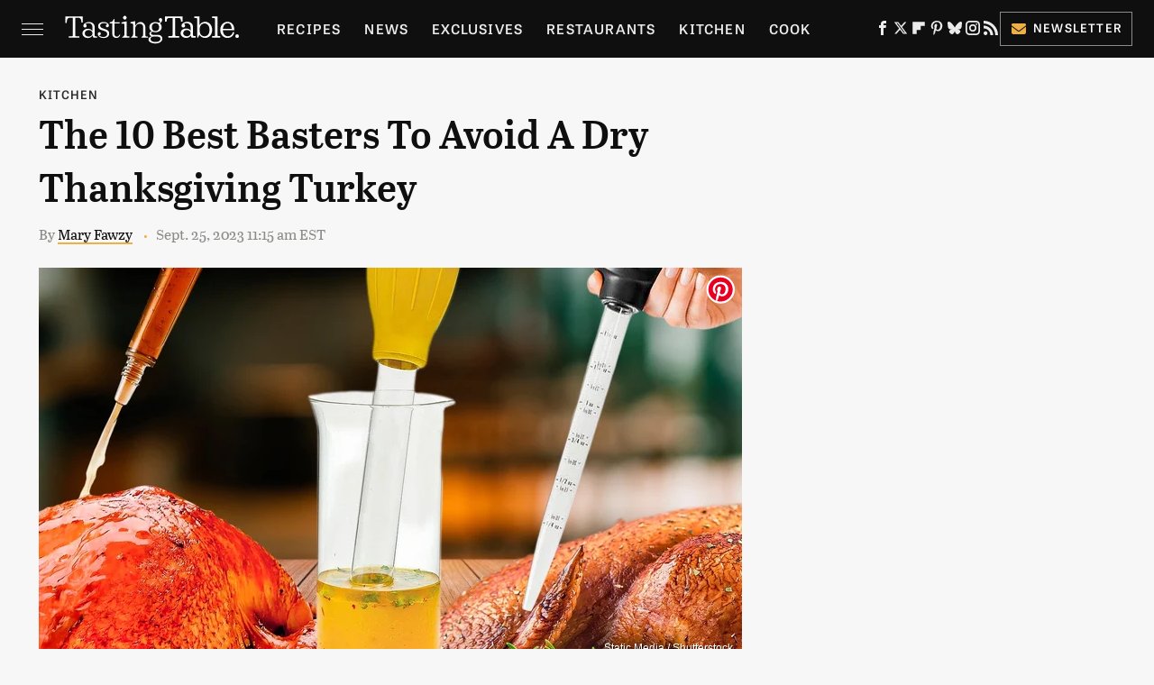

--- FILE ---
content_type: text/html; charset=UTF-8
request_url: https://www.tastingtable.com/1402052/best-turkey-basters-thanksgiving/
body_size: 23760
content:
<!DOCTYPE html>
<html xmlns="http://www.w3.org/1999/xhtml" lang="en-US">
<head>
            
        <!-- START email detection/removal script -->
        <script>
            !function(){"use strict";function e(e){const t=e.match(/((?=([a-z0-9._!#$%+^&*()[\]<>-]+))@[a-z0-9._-]+\.[a-z0-9._-]+)/gi);return t?t[0]:""}function t(t){return e(a(t.toLowerCase()))}function a(e){return e.replace(/\s/g,"")}async function n(e){const t={sha256Hash:"",sha1Hash:""};if(!("msCrypto"in window)&&"https:"===location.protocol&&"crypto"in window&&"TextEncoder"in window){const a=(new TextEncoder).encode(e),[n,c]=await Promise.all([s("SHA-256",a),s("SHA-1",a)]);t.sha256Hash=n,t.sha1Hash=c}return t}async function s(e,t){const a=await crypto.subtle.digest(e,t);return Array.from(new Uint8Array(a)).map(e=>("00"+e.toString(16)).slice(-2)).join("")}function c(e){let t=!0;return Object.keys(e).forEach(a=>{0===e[a].length&&(t=!1)}),t}function i(e,t,a){e.splice(t,1);const n="?"+e.join("&")+a.hash;history.replaceState(null,"",n)}var o={checkEmail:e,validateEmail:t,trimInput:a,hashEmail:n,hasHashes:c,removeEmailAndReplaceHistory:i,detectEmails:async function(){const e=new URL(window.location.href),a=Array.from(e.searchParams.entries()).map(e=>`=`);let s,o;const r=["adt_eih","sh_kit"];if(a.forEach((e,t)=>{const a=decodeURIComponent(e),[n,c]=a.split("=");if("adt_ei"===n&&(s={value:c,index:t,emsrc:"url"}),r.includes(n)){o={value:c,index:t,emsrc:"sh_kit"===n?"urlhck":"urlh"}}}),s)t(s.value)&&n(s.value).then(e=>{if(c(e)){const t={value:e,created:Date.now()};localStorage.setItem("adt_ei",JSON.stringify(t)),localStorage.setItem("adt_emsrc",s.emsrc)}});else if(o){const e={value:{sha256Hash:o.value,sha1Hash:""},created:Date.now()};localStorage.setItem("adt_ei",JSON.stringify(e)),localStorage.setItem("adt_emsrc",o.emsrc)}s&&i(a,s.index,e),o&&i(a,o.index,e)},cb:"adthrive"};const{detectEmails:r,cb:l}=o;r()}();
        </script>
        <!-- END email detection/removal script -->
        <!-- AdThrive Head Tag Manual -->
        <script data-no-optimize="1" data-cfasync="false">
            (function(w, d) {
                w.adthrive = w.adthrive || {};
                w.adthrive.cmd = w.
                    adthrive.cmd || [];
                w.adthrive.plugin = 'adthrive-ads-manual';
                w.adthrive.host = 'ads.adthrive.com';var s = d.createElement('script');
                s.async = true;
                s.referrerpolicy='no-referrer-when-downgrade';
                s.src = 'https://' + w.adthrive.host + '/sites/67ab7195bbbd5e3bb2201b9d/ads.min.js?referrer=' + w.encodeURIComponent(w.location.href) + '&cb=' + (Math.floor(Math.random() * 100) + 1);
                var n = d.getElementsByTagName('script')[0];
                n.parentNode.insertBefore(s, n);
            })(window, document);
        </script>
        <!-- End of AdThrive Head Tag -->            <link rel="preload" href="/wp-content/themes/unified/css/article.tastingtable.min.css?design=3&v=1769008544" as="style"><link rel="preload" href="https://www.tastingtable.com/img/gallery/the-10-best-basters-to-avoid-a-dry-thanksgiving-turkey/intro-1695412002.sm.webp" as="image">
<link class="preloadFont" rel="preload" href="https://www.tastingtable.com/font/abril-titling-semicondensed-semibold-webfont.woff2" as="font" crossorigin>
<link class="preloadFont" rel="preload" href="https://www.tastingtable.com/font/tablet-gothic-wide-regular.woff2" as="font" crossorigin>
<link class="preloadFont" rel="preload" href="https://www.tastingtable.com/font/tablet-gothic-wide-semibold-webfont.woff2" as="font" crossorigin>

        <link rel="stylesheet" type="text/css" href="/wp-content/themes/unified/css/article.tastingtable.min.css?design=3&v=1769008544" />
        <meta http-equiv="Content-Type" content="text/html; charset=utf8" />
        <meta name="viewport" content="width=device-width, initial-scale=1.0">
        <meta http-equiv="Content-Security-Policy" content="block-all-mixed-content" />
        <meta http-equiv="X-UA-Compatible" content="IE=10" />
        
        
                <meta name="robots" content="max-image-preview:large">
        <meta name="thumbnail" content="https://www.tastingtable.com/img/gallery/the-10-best-basters-to-avoid-a-dry-thanksgiving-turkey/l-intro-1695412002.jpg">
        <title>The 10 Best Basters To Avoid A Dry Thanksgiving Turkey</title>
        <meta name='description' content="No one likes a dry Thanksgiving turkey, which is why a good baster is so important. From high capacity to heat-resistant, these are the best on the market." />
        <meta property="mrf:tags" content="Content Type:Legacy Article;Primary Category:Kitchen;Category:Kitchen;Headline Approver:Unknown;Trello Board:Legacy" />
        
                <meta property="og:site_name" content="Tasting Table" />
        <meta property="og:title" content="The 10 Best Basters To Avoid A Dry Thanksgiving Turkey - Tasting Table">
        <meta property="og:image" content="https://www.tastingtable.com/img/gallery/the-10-best-basters-to-avoid-a-dry-thanksgiving-turkey/l-intro-1695412002.jpg" />
        <meta property="og:description" content="No one likes a dry Thanksgiving turkey, which is why a good baster is so important. From high capacity to heat-resistant, these are the best on the market.">
        <meta property="og:type" content="article">
        <meta property="og:url" content="https://www.tastingtable.com/1402052/best-turkey-basters-thanksgiving/">
                <meta name="twitter:title" content="The 10 Best Basters To Avoid A Dry Thanksgiving Turkey - Tasting Table">
        <meta name="twitter:description" content="No one likes a dry Thanksgiving turkey, which is why a good baster is so important. From high capacity to heat-resistant, these are the best on the market.">
        <meta name="twitter:site" content="@tastingtable">
        <meta name="twitter:card" content="summary_large_image">
        <meta name="twitter:image" content="https://www.tastingtable.com/img/gallery/the-10-best-basters-to-avoid-a-dry-thanksgiving-turkey/l-intro-1695412002.jpg">
            <meta property="article:published_time" content="2023-09-25T15:15:43+00:00" />
    <meta property="article:modified_time" content="2023-09-25T15:15:43+00:00" />
    <meta property="article:author" content="Mary Fawzy" />
        
        <link rel="shortcut icon" href="https://www.tastingtable.com/img/tasting-table-favicon-448x448.png">
        <link rel="icon" href="https://www.tastingtable.com/img/tasting-table-favicon-448x448.png">
        <link rel="canonical" href="https://www.tastingtable.com/1402052/best-turkey-basters-thanksgiving/"/>
        <link rel="alternate" type="application/rss+xml" title="Kitchen - Tasting Table" href="https://www.tastingtable.com/category/kitchen/feed/" />

        
        <script type="application/ld+json">{"@context":"http:\/\/schema.org","@type":"Article","mainEntityOfPage":{"@type":"WebPage","@id":"https:\/\/www.tastingtable.com\/1402052\/best-turkey-basters-thanksgiving\/","url":"https:\/\/www.tastingtable.com\/1402052\/best-turkey-basters-thanksgiving\/","breadcrumb":{"@type":"BreadcrumbList","itemListElement":[{"@type":"ListItem","position":1,"item":{"@id":"https:\/\/www.tastingtable.com\/category\/kitchen\/","name":"Kitchen"}}]}},"isAccessibleForFree":true,"headline":"The 10 Best Basters To Avoid A Dry Thanksgiving Turkey","image":{"@type":"ImageObject","url":"https:\/\/www.tastingtable.com\/img\/gallery\/the-10-best-basters-to-avoid-a-dry-thanksgiving-turkey\/l-intro-1695412002.jpg","height":898,"width":1600},"datePublished":"2023-09-25T15:15:43+00:00","dateModified":"2023-09-25T15:15:43+00:00","author":[{"@type":"Person","name":"Mary Fawzy","description":"Mary has been a food and culture writer for the past five years. Coming from a background of non-profit work, writing and recipe development became a creative outlet.","url":"https:\/\/www.tastingtable.com\/author\/maryfawzy\/","knowsAbout":["Food History","Food Writing","North African and Middle Eastern Cuisine"],"alumniOf":{"@type":"Organization","name":"University of Cape Town"},"sameAs":["https:\/\/www.instagram.com\/purple_turnips","https:\/\/www.twitter.com\/purple_turnips"]}],"publisher":{"@type":"Organization","address":{"@type":"PostalAddress","streetAddress":"11787 Lantern Road #201","addressLocality":"Fishers","addressRegion":"IN","postalCode":"46038","addressCountry":"US"},"contactPoint":{"@type":"ContactPoint","telephone":"(908) 514-8038","contactType":"customer support","email":"staff@tastingtable.com"},"publishingPrinciples":"https:\/\/www.tastingtable.com\/policies\/","@id":"https:\/\/www.tastingtable.com\/","name":"Tasting Table","url":"https:\/\/www.tastingtable.com\/","logo":{"@type":"ImageObject","url":"https:\/\/www.tastingtable.com\/img\/tasting-table-meta-image-1280x720.png","caption":"Tasting Table Logo"},"description":"Breaking food industry news, cooking tips, recipes, reviews, rankings, and interviews - since 2008.","sameAs":["https:\/\/www.facebook.com\/tastingtable","https:\/\/twitter.com\/tastingtable","https:\/\/flipboard.com\/@TastingTable","https:\/\/www.pinterest.com\/tastingtable","https:\/\/bsky.app\/profile\/tastingtable.bsky.social","https:\/\/www.instagram.com\/tastingtable","https:\/\/subscribe.tastingtable.com\/newsletter"]},"description":"No one likes a dry Thanksgiving turkey, which is why a good baster is so important. From high capacity to heat-resistant, these are the best on the market."}</script>
                </head>
<body>
<div id="wrapper">
    <div class="page-wrap">
        <header id="header" class="">
            <div class="nav-drop">
                <div class="jcf-scrollable">
                    <div class="aside-holder">
                                    <nav id="aside-nav">
                <div class="nav-top">
                    <div class="logo">
                        <a href="/" class="logo-holder">
                            <img src="https://www.tastingtable.com/img/Tasting-Table-Full-Logo-Light.svg" alt="Tasting Table" width="184" height="34">
                        </a>
                        <a href="#" class="nav-opener close"></a>
                    </div>
                </div>
                
                <ul class="main-nav"><li class="navlink navlink-recipes"><a href="/category/recipes/">Recipes</a><input type="checkbox" id="subnav-button-recipes"><label for="subnav-button-recipes"></label><ul class="main-nav"><li class="subnavlink navlink-meal-courses"><a href="/category/meal-courses/">Course</a></li><li class="subnavlink navlink-recipes-by-dish-type"><a href="/category/recipes-by-dish-type/">Dish Type</a></li><li class="subnavlink navlink-recipes-by-main-ingredient"><a href="/category/recipes-by-main-ingredient/">Main Ingredients</a></li><li class="subnavlink navlink-drink-recipes"><a href="/category/drink-recipes/">Drinks</a></li><li class="subnavlink navlink-baking"><a href="/category/baking/">Baking</a></li><li class="subnavlink navlink-dietary-considerations"><a href="/category/dietary-considerations/">Dietary Considerations</a></li><li class="subnavlink navlink-recipes-by-cooking-method"><a href="/category/recipes-by-cooking-method/">Preparation</a></li><li class="subnavlink navlink-cuisine"><a href="/category/cuisine/">Cuisine</a></li><li class="subnavlink navlink-copycat-recipes"><a href="/category/copycat-recipes/">Copycat Recipes</a></li><li class="subnavlink navlink-tiktok-and-trending-recipes"><a href="/category/tiktok-and-trending-recipes/">Tiktok & Trending Recipes</a></li><li class="subnavlink navlink-recipes-by-occasion"><a href="/category/recipes-by-occasion/">Occasions</a></li></ul></li><li class="navlink navlink-news"><a href="/category/news/">News</a></li><li class="navlink navlink-exclusives"><a href="/category/exclusives/">Exclusives</a><input type="checkbox" id="subnav-button-exclusives"><label for="subnav-button-exclusives"></label><ul class="main-nav"><li class="subnavlink navlink-interviews"><a href="/category/interviews/">Interviews</a></li><li class="subnavlink navlink-opinion"><a href="/category/opinion/">Opinion</a></li><li class="subnavlink navlink-reviews"><a href="/category/reviews/">Reviews</a></li></ul></li><li class="navlink navlink-restaurants"><a href="/category/restaurants/">Restaurants</a><input type="checkbox" id="subnav-button-restaurants"><label for="subnav-button-restaurants"></label><ul class="main-nav"><li class="subnavlink navlink-fast-food"><a href="/category/fast-food/">Fast Food</a></li><li class="subnavlink navlink-casual-dining"><a href="/category/casual-dining/">Casual Dining</a></li><li class="subnavlink navlink-pizzerias"><a href="/category/pizzerias/">Pizzerias</a></li><li class="subnavlink navlink-coffee-shops"><a href="/category/coffee-shops/">Coffee Shops</a></li><li class="subnavlink navlink-fine-dining"><a href="/category/fine-dining/">Fine Dining</a></li><li class="subnavlink navlink-bars"><a href="/category/bars/">Bars</a></li><li class="subnavlink navlink-city-guides"><a href="/category/city-guides/">City Guides</a></li></ul></li><li class="navlink navlink-kitchen"><a href="/category/kitchen/">Kitchen</a><input type="checkbox" id="subnav-button-kitchen"><label for="subnav-button-kitchen"></label><ul class="main-nav"><li class="subnavlink navlink-cleaning-tips"><a href="/category/cleaning-tips/">Cleaning Tips</a></li><li class="subnavlink navlink-design-and-decor"><a href="/category/design-and-decor/">Design & Decor</a></li></ul></li><li class="navlink navlink-cooking"><a href="/category/cooking/">Cook</a><input type="checkbox" id="subnav-button-cooking"><label for="subnav-button-cooking"></label><ul class="main-nav"><li class="subnavlink navlink-how-tos"><a href="/category/how-tos/">How Tos</a></li><li class="subnavlink navlink-food-facts"><a href="/category/food-facts/">Food Facts</a></li><li class="subnavlink navlink-kitchen-tools"><a href="/category/kitchen-tools/">Kitchen Tools</a></li><li class="subnavlink navlink-cookbooks"><a href="/category/cookbooks/">Cookbooks</a></li><li class="subnavlink navlink-storage-and-preservation-tips"><a href="/category/storage-and-preservation-tips/">Storage & Preservation Tips</a></li><li class="subnavlink navlink-grilling-and-smoking-tips"><a href="/category/grilling-and-smoking-tips/">Grilling & Smoking Tips</a></li><li class="subnavlink navlink-baking-tips"><a href="/category/baking-tips/">Baking Tips</a></li><li class="subnavlink navlink-cooking-tips"><a href="/category/cooking-tips/">Cooking Tips</a></li></ul></li><li class="navlink navlink-beverage-guides"><a href="/category/beverage-guides/">Drink</a><input type="checkbox" id="subnav-button-beverage-guides"><label for="subnav-button-beverage-guides"></label><ul class="main-nav"><li class="subnavlink navlink-mixology-and-techniques"><a href="/category/mixology-and-techniques/">Mixology & Techniques</a></li><li class="subnavlink navlink-beer-and-wine"><a href="/category/beer-and-wine/">Beer & Wine</a></li><li class="subnavlink navlink-cocktails-and-spirits"><a href="/category/cocktails-and-spirits/">Cocktails & Spirits</a></li><li class="subnavlink navlink-non-alcoholic"><a href="/category/non-alcoholic/">Non-Alcoholic</a></li><li class="subnavlink navlink-coffee-and-tea"><a href="/category/coffee-and-tea/">Coffee & Tea</a></li><li class="subnavlink navlink-smoothies-and-shakes"><a href="/category/smoothies-and-shakes/">Smoothies & Shakes</a></li></ul></li><li class="navlink navlink-features"><a href="/category/features/">Features</a></li><li class="navlink navlink-grocery"><a href="/category/grocery/">Grocery</a><input type="checkbox" id="subnav-button-grocery"><label for="subnav-button-grocery"></label><ul class="main-nav"><li class="subnavlink navlink-shopping-tips"><a href="/category/shopping-tips/">Shopping Tips</a></li><li class="subnavlink navlink-grocery-stores-chains"><a href="/category/grocery-stores-chains/">Stores & Chains</a></li></ul></li><li class="navlink navlink-food-culture"><a href="/category/food-culture/">Culture</a><input type="checkbox" id="subnav-button-food-culture"><label for="subnav-button-food-culture"></label><ul class="main-nav"><li class="subnavlink navlink-food-history"><a href="/category/food-history/">Food History</a></li><li class="subnavlink navlink-traditions"><a href="/category/traditions/">Traditions</a></li><li class="subnavlink navlink-world-cuisines"><a href="/category/world-cuisines/">World Cuisines</a></li><li class="subnavlink navlink-healthy-eating"><a href="/category/healthy-eating/">Healthy Eating</a></li></ul></li><li class="navlink navlink-entertain"><a href="/category/entertain/">Entertain</a></li><li class="navlink navlink-local-food-guides"><a href="/category/local-food-guides/">Local Food Guides</a><input type="checkbox" id="subnav-button-local-food-guides"><label for="subnav-button-local-food-guides"></label><ul class="main-nav"><li class="subnavlink navlink-boston-massachusetts"><a href="/category/boston-massachusetts/">Boston, Massachusetts</a></li><li class="subnavlink navlink-chicago-illinois"><a href="/category/chicago-illinois/">Chicago, Illinois</a></li><li class="subnavlink navlink-denver-colorado"><a href="/category/denver-colorado/">Denver, Colorado</a></li><li class="subnavlink navlink-las-vegas-nevada"><a href="/category/las-vegas-nevada/">Las Vegas, Nevada</a></li><li class="subnavlink navlink-seattle-washington"><a href="/category/seattle-washington/">Seattle, Washington</a></li><li class="subnavlink navlink-new-york-city-nyc"><a href="/category/new-york-city-nyc/">New York City, New York</a></li></ul></li><li class="navlink navlink-holidays"><a href="/category/holidays/">Holidays</a><input type="checkbox" id="subnav-button-holidays"><label for="subnav-button-holidays"></label><ul class="main-nav"><li class="subnavlink navlink-christmas"><a href="/category/christmas/">Christmas</a></li><li class="subnavlink navlink-new-years"><a href="/category/new-years/">New Years</a></li><li class="subnavlink navlink-easter"><a href="/category/easter/">Easter</a></li><li class="subnavlink navlink-passover"><a href="/category/passover/">Passover</a></li><li class="subnavlink navlink-thanksgiving"><a href="/category/thanksgiving/">Thanksgiving</a></li><li class="subnavlink navlink-halloween"><a href="/category/halloween/">Halloween</a></li><li class="subnavlink navlink-st-patricks-day"><a href="/category/st-patricks-day/">St. Patrick's Day</a></li><li class="subnavlink navlink-valentines-day"><a href="/category/valentines-day/">Valentine's Day</a></li><li class="subnavlink navlink-mothers-day"><a href="/category/mothers-day/">Mother's Day</a></li></ul></li><li class="navlink navlink-gardening"><a href="/category/gardening/">Gardening</a></li></ul>        <ul class="social-buttons">
            <li><a href="http://www.facebook.com/tastingtable" target="_blank" title="Facebook" aria-label="Facebook"><svg class="icon"><use xlink:href="#facebook"></use></svg></a></li><li><a href="https://twitter.com/tastingtable" target="_blank" title="Twitter" aria-label="Twitter"><svg class="icon"><use xlink:href="#twitter"></use></svg></a></li><li><a href="https://flipboard.com/@TastingTable" target="_blank" title="Flipboard" aria-label="Flipboard"><svg class="icon"><use xlink:href="#flipboard"></use></svg></a></li><li><a href="https://www.pinterest.com/tastingtable" target="_blank" title="Pinterest" aria-label="Pinterest"><svg class="icon"><use xlink:href="#pinterest"></use></svg></a></li><li><a href="https://bsky.app/profile/tastingtable.bsky.social" target="_blank" title="Bluesky" aria-label="Bluesky"><svg class="icon"><use xlink:href="#bluesky"></use></svg></a></li><li><a href="https://www.instagram.com/tastingtable" target="_blank" title="Instagram" aria-label="Instagram"><svg class="icon"><use xlink:href="#instagram"></use></svg></a></li><li><a href="/feed/" target="_blank" title="RSS" aria-label="RSS"><svg class="icon"><use xlink:href="#rss"></use></svg></a></li>
            
            <li class="menu-btn newsletter-btn"><a href="https://subscribe.tastingtable.com/newsletter?utm_source=tastingtable&utm_medium=side-nav" target="_blank" title="Newsletter" aria-label="Newsletter"><svg class="icon"><use xlink:href="#revue"></use></svg>Newsletter</a></li>
        </ul>            <ul class="info-links">
                <li class="info-link first-info-link"><a href="/about/">About</a></li>
                <li class="info-link"><a href="/policies/">Editorial Policies</a></li>
                
                <li class="info-link"><a href="/our-experts/">Our Experts</a></li>
                <li class="info-link"><a href="https://www.static.com/tastingtable-privacy-policy" target="_blank">Privacy Policy</a></a>
                <li class="info-link"><a href="https://www.static.com/terms" target="_blank">Terms of Use</a></li>
            </ul>
            </nav>                        <div class="nav-bottom">
                            <span class="copyright-info">&copy; 2026                                <a href="https://www.static.com/" target="_blank">Static Media</a>. All Rights Reserved
                            </span>
                        </div>
                    </div>
                </div>
            </div>
            <div id="bg"></div>
         
            <div id="header-container">
                <div id="hamburger-holder">
                    <div class="hamburger nav-opener"></div>
                </div>

                    <div id="logo" class="top-nav-standard">
        <a href="/"><img src="https://www.tastingtable.com/img/Tasting-Table-Full-Logo-Light.svg" alt="Tasting Table" width="184" height="34"></a>
    </div>
                <div id="logo-icon" class="top-nav-scrolled">
                    <a href="/" >
                        <img src="https://www.tastingtable.com/img/tastingtable-icon-white.svg" alt="Tasting Table" width="24" height="30">                    </a>
                </div>

                <div id="top-nav-title" class="top-nav-scrolled">The 10 Best Basters To Avoid A Dry Thanksgiving Turkey</div>

                            <div id="top-nav" class="top-nav-standard">
                <nav id="top-nav-holder">
                    
                    <a href="/category/recipes/" class="navlink-recipes">Recipes</a>
<a href="/category/news/" class="navlink-news">News</a>
<a href="/category/exclusives/" class="navlink-exclusives">Exclusives</a>
<a href="/category/restaurants/" class="navlink-restaurants">Restaurants</a>
<a href="/category/kitchen/" class="navlink-kitchen">Kitchen</a>
<a href="/category/cooking/" class="navlink-cooking">Cook</a>
<a href="/category/beverage-guides/" class="navlink-beverage-guides">Drink</a>
<a href="/category/features/" class="navlink-features">Features</a>
<a href="/category/grocery/" class="navlink-grocery">Grocery</a>
<a href="/category/food-culture/" class="navlink-food-culture">Culture</a>
<a href="/category/entertain/" class="navlink-entertain">Entertain</a>
<a href="/category/local-food-guides/" class="navlink-local-food-guides">Local Food Guides</a>
<a href="/category/holidays/" class="navlink-holidays">Holidays</a>
<a href="/category/gardening/" class="navlink-gardening">Gardening</a>

                </nav>
            </div>                <svg width="0" height="0" class="hidden">
            <symbol version="1.1" xmlns="http://www.w3.org/2000/svg" viewBox="0 0 16 16" id="rss">
    <path d="M2.13 11.733c-1.175 0-2.13 0.958-2.13 2.126 0 1.174 0.955 2.122 2.13 2.122 1.179 0 2.133-0.948 2.133-2.122-0-1.168-0.954-2.126-2.133-2.126zM0.002 5.436v3.067c1.997 0 3.874 0.781 5.288 2.196 1.412 1.411 2.192 3.297 2.192 5.302h3.080c-0-5.825-4.739-10.564-10.56-10.564zM0.006 0v3.068c7.122 0 12.918 5.802 12.918 12.932h3.076c0-8.82-7.176-16-15.994-16z"></path>
</symbol>
        <symbol xmlns="http://www.w3.org/2000/svg" viewBox="0 0 512 512" id="twitter">
    <path d="M389.2 48h70.6L305.6 224.2 487 464H345L233.7 318.6 106.5 464H35.8L200.7 275.5 26.8 48H172.4L272.9 180.9 389.2 48zM364.4 421.8h39.1L151.1 88h-42L364.4 421.8z"></path>
</symbol>
        <symbol xmlns="http://www.w3.org/2000/svg" viewBox="0 0 32 32" id="facebook">
    <path d="M19 6h5V0h-5c-3.86 0-7 3.14-7 7v3H8v6h4v16h6V16h5l1-6h-6V7c0-.542.458-1 1-1z"></path>
</symbol>
        <symbol xmlns="http://www.w3.org/2000/svg" viewBox="0 0 14 14" id="flipboard">
    <path d="m 6.9999999,0.99982 5.9993001,0 0,1.99835 0,1.99357 -1.993367,0 -1.9980673,0 -0.014998,1.99357 -0.01,1.99835 -1.9980669,0.01 -1.9933674,0.0146 -0.014998,1.99835 -0.01,1.99357 -1.9834686,0 -1.9836686,0 0,-6.00006 0,-5.99994 5.9992001,0 z"></path>
</symbol>
        <symbol viewBox="0 0 24 24" xmlns="http://www.w3.org/2000/svg" id="instagram">
    <path d="M17.3183118,0.0772036939 C18.5358869,0.132773211 19.3775594,0.311686093 20.156489,0.614412318 C20.9357539,0.917263935 21.5259307,1.30117806 22.1124276,1.88767349 C22.6988355,2.47414659 23.0827129,3.06422396 23.3856819,3.84361655 C23.688357,4.62263666 23.8672302,5.46418415 23.9227984,6.68172489 C23.9916356,8.19170553 24,8.72394829 24,11.9999742 C24,15.2760524 23.9916355,15.808302 23.9227954,17.3182896 C23.8672306,18.5358038 23.6883589,19.3773584 23.3855877,20.1566258 C23.0826716,20.9358162 22.6987642,21.5259396 22.1124276,22.1122749 C21.5259871,22.6987804 20.9357958,23.0827198 20.1563742,23.3856323 C19.3772192,23.6883583 18.5357324,23.8672318 17.3183209,23.9227442 C15.8086874,23.9916325 15.2765626,24 12,24 C8.72343739,24 8.19131258,23.9916325 6.68172382,23.9227463 C5.46426077,23.8672314 4.62270711,23.6883498 3.84342369,23.3855738 C3.0641689,23.0827004 2.47399369,22.6987612 1.88762592,22.1123283 C1.30117312,21.525877 0.91721975,20.9357071 0.614318116,20.1563835 C0.311643016,19.3773633 0.132769821,18.5358159 0.0772038909,17.3183251 C0.0083529426,15.8092887 0,15.2774634 0,11.9999742 C0,8.7225328 0.00835296697,8.19071076 0.0772047368,6.68165632 C0.132769821,5.46418415 0.311643016,4.62263666 0.614362729,3.84350174 C0.91719061,3.06430165 1.30113536,2.4741608 1.88757245,1.88772514 C2.47399369,1.30123879 3.0641689,0.917299613 3.84345255,0.614414972 C4.62236201,0.311696581 5.46409415,0.132773979 6.68163888,0.0772035898 C8.19074867,0.00835221992 8.72252573,0 12,0 C15.2774788,0 15.8092594,0.00835235053 17.3183118,0.0772036939 Z M12,2.66666667 C8.75959504,2.66666667 8.26400713,2.67445049 6.80319929,2.74109814 C5.87614637,2.78341009 5.31952221,2.90172878 4.80947575,3.09995521 C4.37397765,3.26922052 4.09725505,3.44924273 3.77324172,3.77329203 C3.44916209,4.09737087 3.26913181,4.37408574 3.09996253,4.80937168 C2.90169965,5.31965737 2.78340891,5.87618164 2.74109927,6.80321713 C2.67445122,8.26397158 2.66666667,8.75960374 2.66666667,11.9999742 C2.66666667,15.2403924 2.67445121,15.7360281 2.74109842,17.1967643 C2.78340891,18.1238184 2.90169965,18.6803426 3.09990404,19.1904778 C3.26914133,19.6259017 3.44919889,19.9026659 3.77329519,20.2267614 C4.09725505,20.5507573 4.37397765,20.7307795 4.80932525,20.8999863 C5.31971515,21.0982887 5.87621193,21.2165784 6.80323907,21.2588497 C8.26460439,21.3255353 8.76051223,21.3333333 12,21.3333333 C15.2394878,21.3333333 15.7353956,21.3255353 17.1968056,21.2588476 C18.123775,21.216579 18.6802056,21.0982995 19.1905083,20.9000309 C19.6260288,20.7307713 19.9027426,20.5507596 20.2267583,20.226708 C20.5507492,19.9027179 20.7308046,19.6259456 20.9000375,19.1906283 C21.0983009,18.6803412 21.2165908,18.1238118 21.2588986,17.196779 C21.3255376,15.7350718 21.3333333,15.2390126 21.3333333,11.9999742 C21.3333333,8.76098665 21.3255376,8.26493375 21.2589016,6.80323567 C21.2165911,5.87618164 21.0983004,5.31965737 20.9001178,4.80957831 C20.7308131,4.37403932 20.550774,4.09729207 20.2267583,3.77324038 C19.9027658,3.44924868 19.6260264,3.26922777 19.1905015,3.09996643 C18.6803988,2.90171817 18.1238378,2.78341062 17.1967608,2.74109868 C15.7359966,2.67445057 15.2404012,2.66666667 12,2.66666667 Z M12,18.2222222 C8.56356156,18.2222222 5.77777778,15.4364384 5.77777778,12 C5.77777778,8.56356156 8.56356156,5.77777778 12,5.77777778 C15.4364384,5.77777778 18.2222222,8.56356156 18.2222222,12 C18.2222222,15.4364384 15.4364384,18.2222222 12,18.2222222 Z M12,15.5555556 C13.9636791,15.5555556 15.5555556,13.9636791 15.5555556,12 C15.5555556,10.0363209 13.9636791,8.44444444 12,8.44444444 C10.0363209,8.44444444 8.44444444,10.0363209 8.44444444,12 C8.44444444,13.9636791 10.0363209,15.5555556 12,15.5555556 Z M18.2222222,7.11111111 C17.4858426,7.11111111 16.8888889,6.51415744 16.8888889,5.77777778 C16.8888889,5.04139811 17.4858426,4.44444444 18.2222222,4.44444444 C18.9586019,4.44444444 19.5555556,5.04139811 19.5555556,5.77777778 C19.5555556,6.51415744 18.9586019,7.11111111 18.2222222,7.11111111 Z"/>
</symbol>
         <symbol xmlns="http://www.w3.org/2000/svg" viewBox="0 0 448 512" id="linkedin">
    <path d="M100.3 448H7.4V148.9h92.9zM53.8 108.1C24.1 108.1 0 83.5 0 53.8a53.8 53.8 0 0 1 107.6 0c0 29.7-24.1 54.3-53.8 54.3zM447.9 448h-92.7V302.4c0-34.7-.7-79.2-48.3-79.2-48.3 0-55.7 37.7-55.7 76.7V448h-92.8V148.9h89.1v40.8h1.3c12.4-23.5 42.7-48.3 87.9-48.3 94 0 111.3 61.9 111.3 142.3V448z"/>
</symbol>
        <symbol xmlns="http://www.w3.org/2000/svg" viewBox="0 0 240.1 113.49" id="muckrack">
    <path class="b" d="M223.2,73.59c11.2-7.6,16.8-20.3,16.9-33.3C240.1,20.39,226.8.09,199.4.09c-8.35-.1-18.27-.1-28.14-.07-9.86.02-19.66.07-27.76.07v113.4h29.6v-35h17l17.1,35h30.6l.8-5-18.7-33.4c2.5-.8,3.3-1.5,3.3-1.5ZM199,54.29h-25.8v-29.7h25.8c8.4,0,12.3,7.4,12.3,14.6s-4.1,15.1-12.3,15.1Z"/><polygon class="b" points="0 .14 10.9 .14 64.5 49.24 117.9 .14 129.3 .14 129.3 113.34 99.7 113.34 99.7 54.24 66.1 83.74 62.7 83.74 29.6 54.24 29.6 113.34 0 113.34 0 .14"/>
</symbol>
        <symbol xmlns="http://www.w3.org/2000/svg" viewBox="7 2 2 12" id="youtube">
    <path d="M15.841 4.8c0 0-0.156-1.103-0.637-1.587-0.609-0.637-1.291-0.641-1.603-0.678-2.237-0.163-5.597-0.163-5.597-0.163h-0.006c0 0-3.359 0-5.597 0.163-0.313 0.038-0.994 0.041-1.603 0.678-0.481 0.484-0.634 1.587-0.634 1.587s-0.159 1.294-0.159 2.591v1.213c0 1.294 0.159 2.591 0.159 2.591s0.156 1.103 0.634 1.588c0.609 0.637 1.409 0.616 1.766 0.684 1.281 0.122 5.441 0.159 5.441 0.159s3.363-0.006 5.6-0.166c0.313-0.037 0.994-0.041 1.603-0.678 0.481-0.484 0.637-1.588 0.637-1.588s0.159-1.294 0.159-2.591v-1.213c-0.003-1.294-0.162-2.591-0.162-2.591zM6.347 10.075v-4.497l4.322 2.256-4.322 2.241z"></path>
</symbol>
        <symbol xmlns="http://www.w3.org/2000/svg" viewBox="0 0 512 512" id="pinterest">
    <g>
    <path d="M220.646,338.475C207.223,408.825,190.842,476.269,142.3,511.5
            c-14.996-106.33,21.994-186.188,39.173-270.971c-29.293-49.292,3.518-148.498,65.285-124.059
            c76.001,30.066-65.809,183.279,29.38,202.417c99.405,19.974,139.989-172.476,78.359-235.054
            C265.434-6.539,95.253,81.775,116.175,211.161c5.09,31.626,37.765,41.22,13.062,84.884c-57.001-12.65-74.005-57.6-71.822-117.533
            c3.53-98.108,88.141-166.787,173.024-176.293c107.34-12.014,208.081,39.398,221.991,140.376
            c15.67,113.978-48.442,237.412-163.23,228.529C258.085,368.704,245.023,353.283,220.646,338.475z">
    </path>
    </g>
</symbol>
        <symbol xmlns="http://www.w3.org/2000/svg" viewBox="0 0 32 32" id="tiktok">
    <path d="M 22.472559,-3.8146973e-6 C 23.000559,4.5408962 25.535059,7.2481962 29.941559,7.5361962 v 5.1073998 c -2.5536,0.2496 -4.7905,-0.5856 -7.3922,-2.1601 v 9.5523 c 0,12.1348 -13.2292004,15.927 -18.5478004,7.2291 -3.4177,-5.597 -1.3248,-15.4181 9.6387004,-15.8117 v 5.3857 c -0.8352,0.1344 -1.728,0.3456 -2.5441,0.6241 -2.4384004,0.8256 -3.8209004,2.3712 -3.4369004,5.0977 0.7392,5.2226 10.3204004,6.7682 9.5235004,-3.4369 V 0.00959619 h 5.2898 z" />
</symbol>
        <symbol xmlns="http://www.w3.org/2000/svg" viewBox="0 0 32 32" id="twitch">
    <path d="M3 0l-3 5v23h8v4h4l4-4h5l9-9v-19h-27zM26 17l-5 5h-5l-4 4v-4h-6v-18h20v13z"></path><path d="M19 8h3v8h-3v-8z"></path><path d="M13 8h3v8h-3v-8z"></path>
</symbol>
        <symbol xmlns="http://www.w3.org/2000/svg" viewBox="0 0 512.016 512.016" id="snapchat" >
    <g>
        <g>
            <path d="M500.459,375.368c-64.521-10.633-93.918-75.887-97.058-83.294c-0.06-0.145-0.307-0.666-0.375-0.819
                c-3.234-6.571-4.036-11.904-2.347-15.838c3.388-8.013,17.741-12.553,26.931-15.462c2.586-0.836,5.009-1.604,6.938-2.372
                c18.586-7.339,27.913-16.717,27.716-27.895c-0.179-8.866-7.134-17.007-17.434-20.651c-3.55-1.485-7.774-2.295-11.887-2.295
                c-2.842,0-7.066,0.401-11.102,2.287c-7.868,3.678-14.865,5.658-20.156,5.888c-2.355-0.094-4.139-0.486-5.427-0.922
                c0.162-2.79,0.35-5.658,0.529-8.585l0.094-1.493c2.193-34.807,4.915-78.123-6.673-104.081
                c-34.27-76.834-106.999-82.807-128.478-82.807l-10.018,0.094c-21.436,0-94.029,5.965-128.265,82.756
                c-11.614,26.018-8.866,69.316-6.664,104.115c0.213,3.422,0.427,6.758,0.614,10.01c-1.468,0.503-3.584,0.947-6.46,0.947
                c-6.161,0-13.542-1.997-21.931-5.922c-12.126-5.683-34.295,1.911-37.291,17.647c-1.63,8.516,1.801,20.796,27.383,30.908
                c1.988,0.785,4.489,1.587,7.561,2.56c8.576,2.722,22.929,7.27,26.325,15.266c1.681,3.951,0.879,9.284-2.662,16.512
                c-1.263,2.944-31.65,72.124-98.765,83.174c-6.963,1.143-11.93,7.322-11.537,14.353c0.111,1.954,0.563,3.917,1.399,5.897
                c5.641,13.193,27.119,22.349,67.55,28.766c0.887,2.295,1.92,7.006,2.509,9.737c0.853,3.9,1.749,7.927,2.97,12.1
                c1.229,4.224,4.881,11.307,15.445,11.307c3.575,0,7.714-0.811,12.211-1.681c6.468-1.271,15.309-2.995,26.274-2.995
                c6.084,0,12.416,0.546,18.825,1.604c12.092,2.005,22.699,9.506,35.004,18.202c18.116,12.809,34.586,22.605,67.524,22.605
                c0.87,0,1.732-0.026,2.577-0.085c1.22,0.06,2.449,0.085,3.695,0.085c28.851,0,54.246-7.62,75.494-22.63
                c11.742-8.311,22.835-16.162,34.935-18.176c6.426-1.058,12.766-1.604,18.85-1.604c10.513,0,18.901,1.348,26.385,2.816
                c5.06,0.998,9.02,1.476,12.672,1.476c7.373,0,12.8-4.053,14.874-11.127c1.195-4.113,2.091-8.021,2.961-12.015
                c0.461-2.125,1.57-7.211,2.509-9.66c39.851-6.34,60.203-15.138,65.835-28.297c0.845-1.894,1.34-3.9,1.476-6.033
                C512.372,382.707,507.422,376.529,500.459,375.368z"/>
        </g>
    </g>
</symbol>
        <symbol xmlns="http://www.w3.org/2000/svg" viewBox="0 0 192 192" id="threads">
    <path d="M141.537 88.9883C140.71 88.5919 139.87 88.2104 139.019 87.8451C137.537 60.5382 122.616 44.905 97.5619 44.745C97.4484 44.7443 97.3355 44.7443 97.222 44.7443C82.2364 44.7443 69.7731 51.1409 62.102 62.7807L75.881 72.2328C81.6116 63.5383 90.6052 61.6848 97.2286 61.6848C97.3051 61.6848 97.3819 61.6848 97.4576 61.6855C105.707 61.7381 111.932 64.1366 115.961 68.814C118.893 72.2193 120.854 76.925 121.825 82.8638C114.511 81.6207 106.601 81.2385 98.145 81.7233C74.3247 83.0954 59.0111 96.9879 60.0396 116.292C60.5615 126.084 65.4397 134.508 73.775 140.011C80.8224 144.663 89.899 146.938 99.3323 146.423C111.79 145.74 121.563 140.987 128.381 132.296C133.559 125.696 136.834 117.143 138.28 106.366C144.217 109.949 148.617 114.664 151.047 120.332C155.179 129.967 155.42 145.8 142.501 158.708C131.182 170.016 117.576 174.908 97.0135 175.059C74.2042 174.89 56.9538 167.575 45.7381 153.317C35.2355 139.966 29.8077 120.682 29.6052 96C29.8077 71.3178 35.2355 52.0336 45.7381 38.6827C56.9538 24.4249 74.2039 17.11 97.0132 16.9405C119.988 17.1113 137.539 24.4614 149.184 38.788C154.894 45.8136 159.199 54.6488 162.037 64.9503L178.184 60.6422C174.744 47.9622 169.331 37.0357 161.965 27.974C147.036 9.60668 125.202 0.195148 97.0695 0H96.9569C68.8816 0.19447 47.2921 9.6418 32.7883 28.0793C19.8819 44.4864 13.2244 67.3157 13.0007 95.9325L13 96L13.0007 96.0675C13.2244 124.684 19.8819 147.514 32.7883 163.921C47.2921 182.358 68.8816 191.806 96.9569 192H97.0695C122.03 191.827 139.624 185.292 154.118 170.811C173.081 151.866 172.51 128.119 166.26 113.541C161.776 103.087 153.227 94.5962 141.537 88.9883ZM98.4405 129.507C88.0005 130.095 77.1544 125.409 76.6196 115.372C76.2232 107.93 81.9158 99.626 99.0812 98.6368C101.047 98.5234 102.976 98.468 104.871 98.468C111.106 98.468 116.939 99.0737 122.242 100.233C120.264 124.935 108.662 128.946 98.4405 129.507Z" />
</symbol>
        <symbol xmlns="http://www.w3.org/2000/svg" viewBox="0 0 512 512" id="bluesky">
    <path d="M111.8 62.2C170.2 105.9 233 194.7 256 242.4c23-47.6 85.8-136.4 144.2-180.2c42.1-31.6 110.3-56 110.3 21.8c0 15.5-8.9 130.5-14.1 149.2C478.2 298 412 314.6 353.1 304.5c102.9 17.5 129.1 75.5 72.5 133.5c-107.4 110.2-154.3-27.6-166.3-62.9l0 0c-1.7-4.9-2.6-7.8-3.3-7.8s-1.6 3-3.3 7.8l0 0c-12 35.3-59 173.1-166.3 62.9c-56.5-58-30.4-116 72.5-133.5C100 314.6 33.8 298 15.7 233.1C10.4 214.4 1.5 99.4 1.5 83.9c0-77.8 68.2-53.4 110.3-21.8z"/>
</symbol>
        <symbol xmlns="http://www.w3.org/2000/svg" viewBox="0 0 618 478" id="google">
    <path d="M617.84 456.59C617.82 467.86 608.68 477 597.41 477.02H20.43C9.16 477 0.02 467.86 0 456.59V20.43C0.02 9.16 9.16 0.02 20.43 0H597.41C608.68 0.02 617.82 9.16 617.84 20.43V456.59ZM516.79 342.6V302.74C516.79 301.26 515.59 300.06 514.11 300.06H335.02V345.46H514.11C515.61 345.44 516.82 344.2 516.79 342.7C516.79 342.67 516.79 342.64 516.79 342.6ZM544.02 256.35V216.31C544.04 214.83 542.86 213.61 541.38 213.59C541.37 213.59 541.35 213.59 541.34 213.59H335.02V258.99H541.34C542.79 259.02 543.99 257.86 544.02 256.41C544.02 256.36 544.02 256.32 544.02 256.27V256.36V256.35ZM516.79 170.1V129.88C516.79 128.4 515.59 127.2 514.11 127.2H335.02V172.6H514.11C515.56 172.58 516.74 171.42 516.79 169.97V170.11V170.1ZM180.59 218.08V258.93H239.6C234.74 283.9 212.77 302.01 180.59 302.01C144.24 300.72 115.81 270.2 117.11 233.84C118.34 199.3 146.05 171.59 180.59 170.36C196.12 170.1 211.13 175.97 222.35 186.7L253.49 155.6C233.78 137.06 207.65 126.88 180.59 127.18C120.42 127.18 71.64 175.96 71.64 236.13C71.64 296.3 120.42 345.08 180.59 345.08C240.76 345.08 285 300.82 285 238.49C284.96 231.59 284.39 224.69 283.27 217.88L180.59 218.06V218.08Z"/>
</symbol>
        <symbol id="website" viewBox="0 0 17 17" xmlns="http://www.w3.org/2000/svg">
    <path fill-rule="evenodd" clip-rule="evenodd" d="M1.91041 1.47245C3.56879 -0.185927 6.25755 -0.185927 7.91592 1.47245L10.9186 4.47521C12.577 6.13361 12.577 8.82231 10.9186 10.4807C10.5041 10.8954 9.83185 10.8954 9.41728 10.4807C9.00271 10.0661 9.00271 9.39389 9.41728 8.97932C10.2465 8.15019 10.2465 6.80573 9.41728 5.97659L6.41454 2.97383C5.58535 2.14465 4.24097 2.14465 3.41178 2.97383C2.58261 3.80302 2.58261 5.1474 3.41178 5.97659L4.16248 6.72728C4.57708 7.14185 4.57707 7.81407 4.16248 8.22864C3.74789 8.64321 3.07569 8.64321 2.6611 8.22864L1.91041 7.47796C0.252031 5.81959 0.252031 3.13083 1.91041 1.47245ZM7.91592 5.9766C8.33049 6.39116 8.33049 7.06339 7.91592 7.47796C7.08678 8.3072 7.08678 9.65155 7.91592 10.4807L10.9186 13.4835C11.7479 14.3127 13.0922 14.3127 13.9215 13.4835C14.7506 12.6543 14.7506 11.3099 13.9215 10.4807L13.1708 9.73C12.7561 9.31544 12.7561 8.64321 13.1708 8.22864C13.5854 7.81407 14.2575 7.81407 14.6722 8.22864L15.4228 8.97932C17.0812 10.6377 17.0812 13.3265 15.4228 14.9849C13.7645 16.6433 11.0757 16.6433 9.41728 14.9849L6.41455 11.9822C4.75618 10.3238 4.75618 7.63498 6.41455 5.9766C6.82912 5.562 7.50135 5.562 7.91592 5.9766Z"/>
</symbol>
            <symbol xmlns="http://www.w3.org/2000/svg" viewBox="0 0 512 512" id="revue">
        <path d="M48 64C21.5 64 0 85.5 0 112c0 15.1 7.1 29.3 19.2 38.4L236.8 313.6c11.4 8.5 27 8.5 38.4 0L492.8 150.4c12.1-9.1 19.2-23.3 19.2-38.4c0-26.5-21.5-48-48-48H48zM0 176V384c0 35.3 28.7 64 64 64H448c35.3 0 64-28.7 64-64V176L294.4 339.2c-22.8 17.1-54 17.1-76.8 0L0 176z"/>
    </symbol>
        
        
        
        <symbol xmlns="http://www.w3.org/2000/svg" viewBox="0 0 16 16" id="advertise">
            <g clip-path="url(#clip0_1911_5435)">
            <path fill-rule="evenodd" clip-rule="evenodd" d="M12 1.40497L2.26973 4.27073L0 2.34144V12.6558L2.26967 10.7271L3.84476 11.191V14.1933C3.84529 15.229 4.55813 16.067 5.43904 16.0676H9.23405C9.67247 16.0682 10.0745 15.8571 10.3609 15.5183C10.6488 15.1814 10.8284 14.709 10.8278 14.1932V13.2478L12 13.593V1.40497ZM5.09306 14.5997C5.00434 14.4935 4.95039 14.3537 4.94986 14.1932V11.5168L9.72281 12.9219V14.1932C9.72227 14.3537 9.66885 14.4935 9.5796 14.5997C9.48985 14.7047 9.37052 14.7676 9.23409 14.7676H5.4391C5.30214 14.7676 5.18281 14.7047 5.09306 14.5997Z" />
            <path d="M13 1.11045L17 -0.067627V15.0654L13 13.8875V1.11045Z" />
            </g>
            <defs>
            <clipPath id="clip0_1911_5435">
            <rect width="16" height="16" fill="white"/>
            </clipPath>
            </defs>
        </symbol>
    
</svg>                    <nav id="social-nav-holder" class="top-nav-standard">
        <ul class="social-buttons">
            <li><a href="http://www.facebook.com/tastingtable" target="_blank" title="Facebook" aria-label="Facebook"><svg class="icon"><use xlink:href="#facebook"></use></svg></a></li><li><a href="https://twitter.com/tastingtable" target="_blank" title="Twitter" aria-label="Twitter"><svg class="icon"><use xlink:href="#twitter"></use></svg></a></li><li><a href="https://flipboard.com/@TastingTable" target="_blank" title="Flipboard" aria-label="Flipboard"><svg class="icon"><use xlink:href="#flipboard"></use></svg></a></li><li><a href="https://www.pinterest.com/tastingtable" target="_blank" title="Pinterest" aria-label="Pinterest"><svg class="icon"><use xlink:href="#pinterest"></use></svg></a></li><li><a href="https://bsky.app/profile/tastingtable.bsky.social" target="_blank" title="Bluesky" aria-label="Bluesky"><svg class="icon"><use xlink:href="#bluesky"></use></svg></a></li><li><a href="https://www.instagram.com/tastingtable" target="_blank" title="Instagram" aria-label="Instagram"><svg class="icon"><use xlink:href="#instagram"></use></svg></a></li><li><a href="/feed/" target="_blank" title="RSS" aria-label="RSS"><svg class="icon"><use xlink:href="#rss"></use></svg></a></li>
            
            <li class="menu-btn newsletter-btn"><a href="https://subscribe.tastingtable.com/newsletter?utm_source=tastingtable&utm_medium=top-nav" target="_blank" title="Newsletter" aria-label="Newsletter"><svg class="icon"><use xlink:href="#revue"></use></svg>Newsletter</a></li>
        </ul>
    </nav>
                                <div id="top-nav-share" class="top-nav-scrolled"></div>
	                        </div>
            <div id="is-tablet"></div>
            <div id="is-mobile"></div>
        </header>
<main id="main" role="main" class="infinite gallery" data-post-type="articles">
    <div class="holder">
        <div id="content" class="article">
            

            <article class="news-post">
    
    
    <ul class="breadcrumbs"><li>
<a href="/category/kitchen/">Kitchen</a> </li></ul>
                <div class="news-article">
                <h1 class="title-gallery" data-post-id="1402052" id="title-gallery" data-has-pixel-tags="1" data-pixel-tag="tastingtable" data-author="Mary Fawzy" data-category="kitchen" data-content_type="Legacy Article" data-mod_date="2023-09-25" data-layout="Infinite" data-post_id="1402052" data-pub_date="2023-09-25" data-day="Monday" data-dayhour="Monday-11AM" data-pubhour="11AM" data-num_slides="12" data-num_words="2000" data-pitcher="Unknown" data-trello_board="Legacy" data-intent="Legacy" data-ideation="Legacy" data-importanttopic="False">The 10 Best Basters To Avoid A Dry Thanksgiving Turkey</h1>
            </div>

    
                <div class="news-article">
                
                                <div class="byline-container">
                    <div class="byline-text-wrap">
                        <span class="byline-by">By</span> <a href="/author/maryfawzy/" class="byline-author">Mary Fawzy</a>
                        
                        <span class="byline-slash"></span>
                        <span class="byline-timestamp">
                            <time datetime="2023-09-25T15:15:43+00:00">Sept. 25, 2023 11:15 am EST</time></span>
                        
                    </div>
                    
                </div>
                                <div class="slide-key image-holder gallery-image-holder credit-image-wrap lead-image-holder" data-post-url="https://www.tastingtable.com/1402052/best-turkey-basters-thanksgiving/" data-post-title="The 10 best basters to avoid a dry Thanksgiving turkey" data-slide-num="0" data-post-id="1402052">
                                         <div class="pin-button"><a data-pin-do="buttonBookmark" data-pin-tall="true" data-pin-height="28" data-pin-round="true" data-pin-save="true" href="https://www.pinterest.com/pin/create/button/?utm_source=PT-addon&amp;utm_medium=Social-Distribution&amp;utm_campaign=image-save" target="_blank"></a></div>
                                             <picture id="p583cb92be89997e2cf2c36c527ecb32c">
                                                    <source media="(min-width: 429px)" srcset="https://www.tastingtable.com/img/gallery/the-10-best-basters-to-avoid-a-dry-thanksgiving-turkey/intro-1695412002.webp" type="image/webp">
                            <source media="(max-width: 428px)" srcset="https://www.tastingtable.com/img/gallery/the-10-best-basters-to-avoid-a-dry-thanksgiving-turkey/intro-1695412002.sm.webp" type="image/webp">
                        <img class="gallery-image " src="https://www.tastingtable.com/img/gallery/the-10-best-basters-to-avoid-a-dry-thanksgiving-turkey/intro-1695412002.jpg" data-slide-url="https://www.tastingtable.com/1402052/best-turkey-basters-thanksgiving/" data-post-id="1402052" data-slide-num="0" data-slide-title="The 10 best basters to avoid a dry Thanksgiving turkey: " width="780" height="438" alt="Three different turkey basters">
                    </source></source></picture>
                    <span class="gallery-image-credit">Static Media / Shutterstock</span>
                    </div>
				            <div class="columns-holder ">
                <p class="disclaimer"><small>We may receive a commission on purchases made from links.</small></p>
                        <div class="raptive-video-player"></div>
                <p dir="ltr">When the holiday season rolls around each year, there's always discourse about the <a href="https://www.tastingtable.com/693166/how-to-roast-perfect-turkey-thanksgiving-tips-ideas-brine-baste/" target="_blank">best tips for cooking the perfect turkey</a>, and what the secret is to a succulent, not-dry, turkey. While people have their sworn trick or family recipe, the simplest answer is proper basting. It's <a href="https://www.mashed.com/281678/the-trick-to-getting-crispy-skin-on-a-basted-turkey/" target="_blank">the trick to getting crispy skin on a turkey.</a> A well-basted turkey is juicier, more flavorful, and has a beautiful golden brown color.</p>
<p dir="ltr">Basting involves using drippings or a prepared marinade to coat the bird while it's cooking. While there are different ways <a href="https://www.tastingtable.com/692767/baste-turkey-without-baster-thanksgiving/" target="_blank">to baste a turkey without a baster,</a> basters make it easier to do so without getting your hands dirty or too near the heat. Plus, you can even use a baster to skim the fat off of a broth or to drain liquid from a pan.</p>
<p dir="ltr">Most basters consist of a tube with a bulb at the end. You squeeze the bulb, place the tip of the tube into the liquid, then release the bulb to draw it up. To release the liquid, you simply squeeze the bulb again. There are hundreds of basters on the market, but we've narrowed it down to the ones that we think will best meet your Thanksgiving turkey needs and beyond.</p>

            </div>
            </div>

            <div class="news-article">
                
                <h2 class="">How we selected products</h2>
                                <div class="slide-key image-holder gallery-image-holder credit-image-wrap " data-post-url="https://www.tastingtable.com/1402052/best-turkey-basters-thanksgiving/" data-post-title="The 10 best basters to avoid a dry Thanksgiving turkey" data-slide-num="1" data-post-id="1402052">
                                         <div class="pin-button"><a data-pin-do="buttonBookmark" data-pin-tall="true" data-pin-height="28" data-pin-round="true" data-pin-save="true" href="https://www.pinterest.com/pin/create/button/?utm_source=PT-addon&amp;utm_medium=Social-Distribution&amp;utm_campaign=image-save" target="_blank"></a></div>
                                             <picture id="pcf66b8b74f3e6a8a02e574f5967a82fd">
                                                    <source media="(min-width: 429px)" srcset="https://www.tastingtable.com/img/gallery/the-10-best-basters-to-avoid-a-dry-thanksgiving-turkey/how-we-selected-basters-1695403088.webp" type="image/webp">
                            <source media="(max-width: 428px)" srcset="https://www.tastingtable.com/img/gallery/the-10-best-basters-to-avoid-a-dry-thanksgiving-turkey/how-we-selected-basters-1695403088.sm.webp" type="image/webp">
                        <img class="gallery-image " src="https://www.tastingtable.com/img/gallery/the-10-best-basters-to-avoid-a-dry-thanksgiving-turkey/how-we-selected-basters-1695403088.jpg" data-slide-url="https://www.tastingtable.com/1402052/best-turkey-basters-thanksgiving/" data-post-id="1402052" data-slide-num="1" data-slide-title="The 10 best basters to avoid a dry Thanksgiving turkey: How we selected products" width="780" height="438" alt="Person using turkey baster">
                    </source></source></picture>
                    <span class="gallery-image-credit">Jodijacobson/Getty Images</span>
                    </div>
				            <div class="columns-holder ">
                <p dir="ltr">Not all basters are made equally, and there are a number of characteristics that we consider when choosing the best ones. When you're looking for the right baster, you have to know what your priorities are. Some basters have clear measurements so you can be specific with the volume of liquid you use.</p>
<p dir="ltr">The material of the tube is also an important factor. Glass, plastic, and stainless steel, are the most common and each has its own benefits. Stainless steel is the most resistant to heat and wear and tear, making it last longer and easy to pop in the dishwasher. However, you won't see the amount of liquid you're drawing up, which makes plastic and glass better for that purpose. Glass may be preferable over plastic if you don't like the idea of using hot liquids with plastic, but these days most plastic basters are BPA-free and more affordable. For both these materials, it's about their level of heat resistance. </p>
<p dir="ltr">Cleanup is also a factor; it's not easy to properly wash a long, thin tube. Some basters come with a cleaning brush that helps, and some have detachable bulbs and are dishwasher-safe. We also took into account if it drips during, as well as the baster's capacity. You might need more liquid for larger roasts, which will save you the hassle of having to go back and forth with your baster if it's too small.</p>

            </div>
            </div>

            <div class="news-article">
                
                <h2 class="">‌Best overall baster: OXO Good Grips Angled Turkey Baster with Cleaning Brush</h2>
                                <div class="slide-key image-holder gallery-image-holder credit-image-wrap " data-post-url="https://www.tastingtable.com/1402052/best-turkey-basters-thanksgiving/" data-post-title="The 10 best basters to avoid a dry Thanksgiving turkey" data-slide-num="2" data-post-id="1402052">
                                         <div class="pin-button"><a data-pin-do="buttonBookmark" data-pin-tall="true" data-pin-height="28" data-pin-round="true" data-pin-save="true" href="https://www.pinterest.com/pin/create/button/?utm_source=PT-addon&amp;utm_medium=Social-Distribution&amp;utm_campaign=image-save" target="_blank"></a></div>
                                             <picture id="p2e6450e90d781543c06a393c3680b42b">
                                                    <source media="(min-width: 429px)" srcset="https://www.tastingtable.com/img/gallery/the-10-best-basters-to-avoid-a-dry-thanksgiving-turkey/best-overall-baster-oxo-good-grips-angled-turkey-baster-with-cleaning-brush-1695403088.webp" type="image/webp">
                            <source media="(max-width: 428px)" srcset="https://www.tastingtable.com/img/gallery/the-10-best-basters-to-avoid-a-dry-thanksgiving-turkey/best-overall-baster-oxo-good-grips-angled-turkey-baster-with-cleaning-brush-1695403088.sm.webp" type="image/webp">
                        <img class="gallery-image " src="https://www.tastingtable.com/img/gallery/the-10-best-basters-to-avoid-a-dry-thanksgiving-turkey/best-overall-baster-oxo-good-grips-angled-turkey-baster-with-cleaning-brush-1695403088.jpg" data-slide-url="https://www.tastingtable.com/1402052/best-turkey-basters-thanksgiving/" data-post-id="1402052" data-slide-num="2" data-slide-title="The 10 best basters to avoid a dry Thanksgiving turkey: ‌Best overall baster: OXO Good Grips Angled Turkey Baster with Cleaning Brush" width="780" height="438" alt="hand holding angled turkey baster">
                    </source></source></picture>
                    <a class="gallery-image-credit" href="https://www.everythingkitchens.com/oxo-angled-baster-with-cleaning-brush.html" target="_blank">Everything Kitchens</a>
                    </div>
				            <div class="columns-holder ">
                <p dir="ltr">We love OXO products because they're thoughtfully designed with the cook in mind, making everyday kitchen tools that are functional and easy to use. This OXO Good Grips Angled Turkey Baster is just that. It meets all of our needs. The uncommonly angled shape of the tube helps you to reach all around your roasting pan, underneath your turkey, and into corners and other hard-to-reach places. It has a "foot" stand on the side of the tube that, when placed on the counter, keeps the angled tip pointing upwards and prevents it from rolling, so that it doesn't drip any juice while it's placed down.</p>
<p dir="ltr">It has clear measurement markings, so you can see exactly how much liquid you're using, in both ounces and milliliters. We appreciate that it comes with a cleaning brush and is dishwasher safe, with a detachable silicone bulb, making cleanup a cinch.</p>
<p dir="ltr">Purchase the <a href="https://r.bttn.io?btn_ref=org-225e4e0aac880b8f&amp;btn_url=https%3A%2F%2Fwww.amazon.com%2FOXO-Angled-Turkey-Baster-Cleaning%2Fdp%2FB00L9X2XK2%2Fref%3Dsr_1_2%3Fcrid%3D2YEQHHQSNT296%26keywords%3DOXO%2BGood%2BGrips%2BAngled%2BTurkey%2BBaster%2Bwith%2BCleaning%2BBrush%26qid%3D1694605181%26sprefix%3Doxo%2Bgood%2Bgrips%2Bangled%2Bturkey%2Bbaster%2Bwith%2Bcleaning%2Bbrush%2Caps%2C204%26sr%3D8-2%26th%3D1%26tag%3Dstaticmedia-tastingtable-20&amp;btn_pub_ref=1402052-in_text-3" target="_blank" rel="sponsored nofollow">OXO Good Grips Angled Turkey Baster with Cleaning Brush</a> on Amazon for $14.95.</p>

            </div>
            </div>

            <div class="news-article">
                
                <h2 class="">Best budget baster: Norpro Dishwasher Safe Glass Baster</h2>
                                <div class="slide-key image-holder gallery-image-holder credit-image-wrap " data-post-url="https://www.tastingtable.com/1402052/best-turkey-basters-thanksgiving/" data-post-title="The 10 best basters to avoid a dry Thanksgiving turkey" data-slide-num="3" data-post-id="1402052">
                                         <div class="pin-button"><a data-pin-do="buttonBookmark" data-pin-tall="true" data-pin-height="28" data-pin-round="true" data-pin-save="true" href="https://www.pinterest.com/pin/create/button/?utm_source=PT-addon&amp;utm_medium=Social-Distribution&amp;utm_campaign=image-save" target="_blank"></a></div>
                                             <picture id="p9107d07e3a86ffad9fd03d48340e9b6a">
                                                    <source media="(min-width: 429px)" srcset="https://www.tastingtable.com/img/gallery/the-10-best-basters-to-avoid-a-dry-thanksgiving-turkey/best-budget-baster-norpro-dishwasher-safe-glass-baster-1695403088.webp" type="image/webp">
                            <source media="(max-width: 428px)" srcset="https://www.tastingtable.com/img/gallery/the-10-best-basters-to-avoid-a-dry-thanksgiving-turkey/best-budget-baster-norpro-dishwasher-safe-glass-baster-1695403088.sm.webp" type="image/webp">
                        <img class="gallery-image " src="https://www.tastingtable.com/img/gallery/the-10-best-basters-to-avoid-a-dry-thanksgiving-turkey/best-budget-baster-norpro-dishwasher-safe-glass-baster-1695403088.jpg" data-slide-url="https://www.tastingtable.com/1402052/best-turkey-basters-thanksgiving/" data-post-id="1402052" data-slide-num="3" data-slide-title="The 10 best basters to avoid a dry Thanksgiving turkey: Best budget baster: Norpro Dishwasher Safe Glass Baster" width="780" height="438" alt="Clear baster with yellow bulb">
                    </source></source></picture>
                    <a class="gallery-image-credit" href="https://r.bttn.io?btn_ref=org-225e4e0aac880b8f&amp;btn_url=https%3A%2F%2Fwww.amazon.com%2FNorpro-5897-Glass-Baster%2Fdp%2FB0000CFSHX%2Fref%3Dsr_1_1%3Fcrid%3D3SJC4XXUK2VHE%26keywords%3DNorpro%2520Dishwasher%2520Safe%2520Glass%2520Baster%26qid%3D1694605904%26sprefix%3Dnorpro%2520dishwasher%2520safe%2520glass%2520baster%2Caps%2C141%26sr%3D8-1%26tag%3Dstaticmedia-tastingtable-20&amp;btn_pub_ref=1402052-in_text-4" target="_blank" rel="sponsored nofollow">Amazon</a>
                    </div>
				            <div class="columns-holder ">
                <p dir="ltr">If you only pull out a baster at Thanksgiving and no other time of the year, then you don't really need a fancy, expensive one with all the frills. For under $7, this Norpro Dishwasher Safe Glass Baster is our pick for the best baster if you're on a budget. With a retro feel, it's a reliable baster that gets the job done without any problems. We also love that the tube is made from tempered glass and can take heat up to 450 F, meaning you can use it for hot liquids and it's dishwasher safe. It also has a really large capacity of liquid: up to 2 fluid ounces.</p>
<p dir="ltr">The silicone bulb is easy to squeeze and has a powerful suction. It's also removable for easy cleanup. We think this sturdy baster offers more than many other more expensive ones. What more can we ask for from such an affordable baster?</p>
<p dir="ltr">Purchase the <a href="https://r.bttn.io?btn_ref=org-225e4e0aac880b8f&amp;btn_url=https%3A%2F%2Fwww.amazon.com%2FNorpro-5897-Glass-Baster%2Fdp%2FB0000CFSHX%2Fref%3Dsr_1_1%3Fcrid%3D3SJC4XXUK2VHE%26keywords%3DNorpro%2520Dishwasher%2520Safe%2520Glass%2520Baster%26qid%3D1694605904%26sprefix%3Dnorpro%2520dishwasher%2520safe%2520glass%2520baster%2Caps%2C141%26sr%3D8-1%26tag%3Dstaticmedia-tastingtable-20&amp;btn_pub_ref=1402052-in_text-4" target="_blank" rel="sponsored nofollow">Norpro Dishwasher Safe Glass Baster</a> on Amazon for $6.79.</p>

            </div>
            </div>

            <div class="news-article">
                
                <h2 class="">Best multi-purpose baster: Cuisipro 3-in-1 Baster</h2>
                                <div class="slide-key image-holder gallery-image-holder credit-image-wrap " data-post-url="https://www.tastingtable.com/1402052/best-turkey-basters-thanksgiving/" data-post-title="The 10 best basters to avoid a dry Thanksgiving turkey" data-slide-num="4" data-post-id="1402052">
                                         <div class="pin-button"><a data-pin-do="buttonBookmark" data-pin-tall="true" data-pin-height="28" data-pin-round="true" data-pin-save="true" href="https://www.pinterest.com/pin/create/button/?utm_source=PT-addon&amp;utm_medium=Social-Distribution&amp;utm_campaign=image-save" target="_blank"></a></div>
                                             <picture id="p0cb21c265dd12c32367d7a6f57a8fa66">
                                                    <source media="(min-width: 429px)" srcset="https://www.tastingtable.com/img/gallery/the-10-best-basters-to-avoid-a-dry-thanksgiving-turkey/best-multi-purpose-baster-cuisipro-3-in-1-baster-1695403088.webp" type="image/webp">
                            <source media="(max-width: 428px)" srcset="https://www.tastingtable.com/img/gallery/the-10-best-basters-to-avoid-a-dry-thanksgiving-turkey/best-multi-purpose-baster-cuisipro-3-in-1-baster-1695403088.sm.webp" type="image/webp">
                        <img class="gallery-image " src="https://www.tastingtable.com/img/gallery/the-10-best-basters-to-avoid-a-dry-thanksgiving-turkey/best-multi-purpose-baster-cuisipro-3-in-1-baster-1695403088.jpg" loading="lazy" data-slide-url="https://www.tastingtable.com/1402052/best-turkey-basters-thanksgiving/" data-post-id="1402052" data-slide-num="4" data-slide-title="The 10 best basters to avoid a dry Thanksgiving turkey: Best multi-purpose baster: Cuisipro 3-in-1 Baster" width="780" height="438" alt="turkey baster black red attachment">
                    </source></source></picture>
                    <a class="gallery-image-credit" href="https://r.bttn.io?btn_ref=org-225e4e0aac880b8f&amp;btn_url=https%3A%2F%2Fwww.target.com%2Fp%2Fcuisipro-3-in-1-poultry-baster-and-brush%2F-%2FA-88331238%3Fref%3Dtgt_adv_xsp%26AFID%3Dgoogle%26fndsrc%3Dtgtao%26DFA%3D71700000085290956%26CPNG%3DPLA_Storefront%252BShopping%257CStorefront_Ecomm_Other%26adgroup%3DSC_Storefront%26LID%3D700000001170770pgs%26LNM%3DPRODUCT_GROUP%26network%3Dg%26device%3Dc%26location%3D9007527%26targetid%3Dpla-294971530742%26gclid%3DCj0KCQjw06-oBhC6ARIsAGuzdw3jfpM8eU_5JhvnrwTjOqCOvqEQr4I9aW6CC6EoibiFhG5JPvdO7FwaAv9JEALw_wcB%26gclsrc%3Daw.ds&amp;btn_pub_ref=1402052-in_text-5" target="_blank" rel="sponsored nofollow">Target</a>
                    </div>
				            <div class="columns-holder ">
                <p dir="ltr">Basting isn't limited to just turkey. You can baste ham or other meats, fish, and baked potatoes; even the secret to a perfect fried egg is <a href="https://www.tastingtable.com/690603/all-about-that-baste/" target="_blank">all about the baste.</a> To cover all of your basting needs, we love this set that comes with two extra head attachments for more versatility.</p>
<p dir="ltr">The Cuisipro 3-in-1 Baster includes a "shower head" and a silicone basting mop for different styles of basting. Use the shower head when you want to do a spray of basting liquid for quicker use and a wider coverage of your meat or use the silicone mop for evenly and controlled coating of your turkey with basting liquid. And of course, remove the attachments to use as a regular baster for a heavier, steady stream of juice. The tube's material is tritan plastic, which is BPA-free, heat-resistant, and dishwasher-safe.</p>
<p dir="ltr">Purchase the <a href="https://r.bttn.io?btn_ref=org-225e4e0aac880b8f&amp;btn_url=https%3A%2F%2Fwww.amazon.com%2Fdp%2FB008N86YP6%3FlinkCode%3Dogi%26th%3D1%26psc%3D1%26ascsubtag%3D4151761%257Cn9e5c35b057494657b654304dbbec5aff10%257C%26tag%3Dstaticmedia-tastingtable-20&amp;btn_pub_ref=1402052-in_text-5" target="_blank" rel="sponsored nofollow">Cuisipro 3-in-1 Baster</a> on Amazon for $28.</p>

            </div>
            </div>

            <div class="news-article">
                
                <h2 class="">Best dripless baster: Tovolo Easy-to-Use, Angle Tipped, Dripless Baster</h2>
                                <div class="slide-key image-holder gallery-image-holder credit-image-wrap " data-post-url="https://www.tastingtable.com/1402052/best-turkey-basters-thanksgiving/" data-post-title="The 10 best basters to avoid a dry Thanksgiving turkey" data-slide-num="5" data-post-id="1402052">
                                         <div class="pin-button"><a data-pin-do="buttonBookmark" data-pin-tall="true" data-pin-height="28" data-pin-round="true" data-pin-save="true" href="https://www.pinterest.com/pin/create/button/?utm_source=PT-addon&amp;utm_medium=Social-Distribution&amp;utm_campaign=image-save" target="_blank"></a></div>
                                             <picture id="p49fdd88bb69ddb21e9df3eac219571d5">
                                                    <source media="(min-width: 429px)" srcset="https://www.tastingtable.com/img/gallery/the-10-best-basters-to-avoid-a-dry-thanksgiving-turkey/best-dripless-baster-tovolo-easy-to-use-angle-tipped-dripless-baster-1695412002.webp" type="image/webp">
                            <source media="(max-width: 428px)" srcset="https://www.tastingtable.com/img/gallery/the-10-best-basters-to-avoid-a-dry-thanksgiving-turkey/best-dripless-baster-tovolo-easy-to-use-angle-tipped-dripless-baster-1695412002.sm.webp" type="image/webp">
                        <img class="gallery-image " src="https://www.tastingtable.com/img/gallery/the-10-best-basters-to-avoid-a-dry-thanksgiving-turkey/best-dripless-baster-tovolo-easy-to-use-angle-tipped-dripless-baster-1695412002.jpg" loading="lazy" data-slide-url="https://www.tastingtable.com/1402052/best-turkey-basters-thanksgiving/" data-post-id="1402052" data-slide-num="5" data-slide-title="The 10 best basters to avoid a dry Thanksgiving turkey: Best dripless baster: Tovolo Easy-to-Use, Angle Tipped, Dripless Baster" width="780" height="438" alt="Baster dripping liquid on turkey">
                    </source></source></picture>
                    <a class="gallery-image-credit" href="https://r.bttn.io?btn_ref=org-225e4e0aac880b8f&amp;btn_url=https%3A%2F%2Fwww.amazon.com%2FTovolo-Easy-Tipped-Dripless-Baster%2Fdp%2FB000SOU0EY%2Fref%3Dsr_1_2%3Fcrid%3D35NJON307TDPR%26keywords%3DTovolo%2520Easy-to-Use%2C%2520Angle%2520Tipped%2C%2520Dripless%2520Baster%26qid%3D1694605770%26sprefix%3Dtovolo%2520easy-to-use%2C%2520angle%2520tipped%2C%2520dripless%2520baster%2Caps%2C168%26sr%3D8-2%26tag%3Dstaticmedia-tastingtable-20&amp;btn_pub_ref=1402052-in_text-6" target="_blank" rel="sponsored nofollow">Amazon</a>
                    </div>
				            <div class="columns-holder ">
                <p dir="ltr">While some basters claim to be "dripless" or "drip-free" there's always some drippage when using them, and it can be the most annoying part of using a baster. It's hard to find a baster that truly doesn't drip, especially if your liquid is on the thinner side.</p>
<p dir="ltr">This Tovolo Easy-to-Use, Angle-Tipped, Dripless Baster, actually does what it promises. Just like a chemistry pipette is designed to make sure you don't drip any unwanted contents, this baster doesn't waste a drop. The tip has a seal mechanism that prevents liquid from dripping out after you've squeezed the bulb. The tip, which is also detachable, is angled, which means it won't drip even if you're not using it, since you can lay it down facing upwards; it even comes with an extra. The tube is clear and heat resistant, to a max temperature of 400 F, and all parts are dishwasher-safe.</p>
<p dir="ltr">Purchase the <a href="https://r.bttn.io?btn_ref=org-225e4e0aac880b8f&amp;btn_url=https%3A%2F%2Fwww.amazon.com%2FTovolo-Easy-Tipped-Dripless-Baster%2Fdp%2FB000SOU0EY%2Fref%3Dsr_1_2%3Fcrid%3D35NJON307TDPR%26keywords%3DTovolo%2520Easy-to-Use%2C%2520Angle%2520Tipped%2C%2520Dripless%2520Baster%26qid%3D1694605770%26sprefix%3Dtovolo%2520easy-to-use%2C%2520angle%2520tipped%2C%2520dripless%2520baster%2Caps%2C168%26sr%3D8-2%26tag%3Dstaticmedia-tastingtable-20&amp;btn_pub_ref=1402052-in_text-6" target="_blank" rel="sponsored nofollow">Tovolo Easy-to-Use, Angle-Tipped, Dripless Baster</a> on Amazon for $11.</p>

            </div>
            </div>

            <div class="news-article">
                
                <h2 class="">Best easy-clean baster: Miiko Steel Turkey Baster &amp; Barbecue Basting Brush</h2>
                                <div class="slide-key image-holder gallery-image-holder credit-image-wrap " data-post-url="https://www.tastingtable.com/1402052/best-turkey-basters-thanksgiving/" data-post-title="The 10 best basters to avoid a dry Thanksgiving turkey" data-slide-num="6" data-post-id="1402052">
                                         <div class="pin-button"><a data-pin-do="buttonBookmark" data-pin-tall="true" data-pin-height="28" data-pin-round="true" data-pin-save="true" href="https://www.pinterest.com/pin/create/button/?utm_source=PT-addon&amp;utm_medium=Social-Distribution&amp;utm_campaign=image-save" target="_blank"></a></div>
                                             <picture id="pae2d658083fc765e049db001d011fa4a">
                                                    <source media="(min-width: 429px)" srcset="https://www.tastingtable.com/img/gallery/the-10-best-basters-to-avoid-a-dry-thanksgiving-turkey/best-easy-clean-baster-miiko-steel-turkey-baster-barbecue-basting-brush-1695403088.webp" type="image/webp">
                            <source media="(max-width: 428px)" srcset="https://www.tastingtable.com/img/gallery/the-10-best-basters-to-avoid-a-dry-thanksgiving-turkey/best-easy-clean-baster-miiko-steel-turkey-baster-barbecue-basting-brush-1695403088.sm.webp" type="image/webp">
                        <img class="gallery-image " src="https://www.tastingtable.com/img/gallery/the-10-best-basters-to-avoid-a-dry-thanksgiving-turkey/best-easy-clean-baster-miiko-steel-turkey-baster-barbecue-basting-brush-1695403088.jpg" loading="lazy" data-slide-url="https://www.tastingtable.com/1402052/best-turkey-basters-thanksgiving/" data-post-id="1402052" data-slide-num="6" data-slide-title="The 10 best basters to avoid a dry Thanksgiving turkey: Best easy-clean baster: Miiko Steel Turkey Baster &amp; Barbecue Basting Brush" width="780" height="438" alt="steel baster brush needle set ">
                    </source></source></picture>
                    <a class="gallery-image-credit" href="https://r.bttn.io?btn_ref=org-225e4e0aac880b8f&amp;btn_url=https%3A%2F%2Fwww.amazon.com%2FTurkey-Barbecue-Basting-Injector-Cleaning%2Fdp%2FB01M35Y2WQ%3Fref_%3Dast_sto_dp%26tag%3Dstaticmedia-tastingtable-20&amp;btn_pub_ref=1402052-in_text-7" target="_blank" rel="sponsored nofollow">Amazon</a>
                    </div>
				            <div class="columns-holder ">
                <p dir="ltr">Made from high-grade stainless steel material and a heat-resistant silicone bulb, this baster won't melt or bend if you wash it at high temperatures or use super hot liquids. It's completely dishwasher safe and also comes with a separate cleaning brush if you prefer to wash it by hand.</p>
<p dir="ltr">There's always debate about whether a baster with <a href="https://www.tastingtable.com/1128630/is-a-bulb-better-for-basting-than-a-brush/" target="_blank">a bulb is better for basting than a brush</a>. With this set, you have both! You get a basting brush with the same high-quality stainless steel and silicone bristles, with an extra long handle of 12 inches, to avoid getting your hands close to any hot pans. The bristles are detachable from the brush's handle so that you can clean them more thoroughly at the base. You also get an injector attachment, that will pierce right through where you want to get your marinade into the meat. ‌</p>
<p dir="ltr">Purchase the <a href="https://r.bttn.io?btn_ref=org-225e4e0aac880b8f&amp;btn_url=https%3A%2F%2Fwww.amazon.com%2FTurkey-Barbecue-Basting-Injector-Cleaning%2Fdp%2FB01M35Y2WQ%3Fref_%3Dast_sto_dp%26tag%3Dstaticmedia-tastingtable-20&amp;btn_pub_ref=1402052-in_text-7" target="_blank" rel="sponsored nofollow">Steel Turkey Baster &amp; Barbecue Basting Brush, with Flavor Injector and Cleaning Brush – By MiiKO</a> on Amazon for $12.</p>

            </div>
            </div>

            <div class="news-article">
                
                <h2 class="">Best glass baster: Williams Sonoma Glass Bulb Baster</h2>
                                <div class="slide-key image-holder gallery-image-holder credit-image-wrap " data-post-url="https://www.tastingtable.com/1402052/best-turkey-basters-thanksgiving/" data-post-title="The 10 best basters to avoid a dry Thanksgiving turkey" data-slide-num="7" data-post-id="1402052">
                                         <div class="pin-button"><a data-pin-do="buttonBookmark" data-pin-tall="true" data-pin-height="28" data-pin-round="true" data-pin-save="true" href="https://www.pinterest.com/pin/create/button/?utm_source=PT-addon&amp;utm_medium=Social-Distribution&amp;utm_campaign=image-save" target="_blank"></a></div>
                                             <picture id="p02f5806b4ed82ea7c73013e791180647">
                                                    <source media="(min-width: 429px)" srcset="https://www.tastingtable.com/img/gallery/the-10-best-basters-to-avoid-a-dry-thanksgiving-turkey/best-glass-baster-williams-sonoma-glass-bulb-baster-1695403088.webp" type="image/webp">
                            <source media="(max-width: 428px)" srcset="https://www.tastingtable.com/img/gallery/the-10-best-basters-to-avoid-a-dry-thanksgiving-turkey/best-glass-baster-williams-sonoma-glass-bulb-baster-1695403088.sm.webp" type="image/webp">
                        <img class="gallery-image " src="https://www.tastingtable.com/img/gallery/the-10-best-basters-to-avoid-a-dry-thanksgiving-turkey/best-glass-baster-williams-sonoma-glass-bulb-baster-1695403088.jpg" loading="lazy" data-slide-url="https://www.tastingtable.com/1402052/best-turkey-basters-thanksgiving/" data-post-id="1402052" data-slide-num="7" data-slide-title="The 10 best basters to avoid a dry Thanksgiving turkey: Best glass baster: Williams Sonoma Glass Bulb Baster" width="780" height="438" alt="hand basting roast turkey pan ">
                    </source></source></picture>
                    <a class="gallery-image-credit" href="https://thesummitatfritzfarm.com/shopnow/product/glass-bulb-baster-williamssonoma-f0bc49" target="_blank">Williams Sonoma</a>
                    </div>
				            <div class="columns-holder ">
                <p dir="ltr">If you want to avoid plastic altogether but still want visibility of the liquid you're sucking up, this glass baster from Williams Sonoma is a great option. It's worth noting that this is made of borosilicate glass, which is both more durable and better at withstanding heat than other glass. But since it's still glass, it's best to use it with care to prevent breaking.</p>
<p dir="ltr">The tube is clearly marked and the narrow opening of the tip helps you to have more control of the stream. The rubber bulb has an ergonomic slightly curved design that's comfortable to hold and will aid in preventing rolling around on the counter. Although this baster is safe to use in the dishwasher, they recommend handwashing it so it lasts longer.</p>
<p dir="ltr">Purchase the <a href="https://www.williams-sonoma.com/products/glass-bulb-baster/" target="_blank">Williams Sonoma Glass Bulb Baster</a> from Williams Sonoma for $19.95.</p>

            </div>
            </div>

            <div class="news-article">
                
                <h2 class="">Best injector baster: Made By Design™ Stainless Steel Syringe Baster:</h2>
                                <div class="slide-key image-holder gallery-image-holder credit-image-wrap " data-post-url="https://www.tastingtable.com/1402052/best-turkey-basters-thanksgiving/" data-post-title="The 10 best basters to avoid a dry Thanksgiving turkey" data-slide-num="8" data-post-id="1402052">
                                         <div class="pin-button"><a data-pin-do="buttonBookmark" data-pin-tall="true" data-pin-height="28" data-pin-round="true" data-pin-save="true" href="https://www.pinterest.com/pin/create/button/?utm_source=PT-addon&amp;utm_medium=Social-Distribution&amp;utm_campaign=image-save" target="_blank"></a></div>
                                             <picture id="p0ddb84ec1cf4761e053fec67943dab88">
                                                    <source media="(min-width: 429px)" srcset="https://www.tastingtable.com/img/gallery/the-10-best-basters-to-avoid-a-dry-thanksgiving-turkey/best-injector-baster-made-by-designtm-stainless-steel-syringe-baster-1695403088.webp" type="image/webp">
                            <source media="(max-width: 428px)" srcset="https://www.tastingtable.com/img/gallery/the-10-best-basters-to-avoid-a-dry-thanksgiving-turkey/best-injector-baster-made-by-designtm-stainless-steel-syringe-baster-1695403088.sm.webp" type="image/webp">
                        <img class="gallery-image " src="https://www.tastingtable.com/img/gallery/the-10-best-basters-to-avoid-a-dry-thanksgiving-turkey/best-injector-baster-made-by-designtm-stainless-steel-syringe-baster-1695403088.jpg" loading="lazy" data-slide-url="https://www.tastingtable.com/1402052/best-turkey-basters-thanksgiving/" data-post-id="1402052" data-slide-num="8" data-slide-title="The 10 best basters to avoid a dry Thanksgiving turkey: Best injector baster: Made By Design™ Stainless Steel Syringe Baster:" width="780" height="438" alt="steel baster injector two needles ">
                    </source></source></picture>
                    <a class="gallery-image-credit" href="https://r.bttn.io?btn_ref=org-225e4e0aac880b8f&amp;btn_url=https%3A%2F%2Fwww.target.com%2Fp%2Fstainless-steel-syringe-baster-made-by-design-8482%2F-%2FA-53142658%23lnk%3Dsametab&amp;btn_pub_ref=1402052-in_text-9" target="_blank" rel="sponsored nofollow">Target</a>
                    </div>
				            <div class="columns-holder ">
                <p dir="ltr">Sometimes it's not enough to baste, and we want to get our marinade or drippings right into the meat, through the skin, cartilage or bones. That's where basters with an injector come in handy, and this one comes with two detachable needle shafts for different styles of injecting.</p>
<p dir="ltr">This syringe baster from Made By Design has a sleek, stylish look, with a three-finger hole handle that will help you grasp it with more strength for injecting into harder parts. This stainless steel handle has some added benefits relative to a rubber or silicone bulb, as you can wash the whole thing and know that every part of the baster will be clean and long-lasting.</p>
<p dir="ltr">Purchase the <a href="https://r.bttn.io?btn_ref=org-225e4e0aac880b8f&amp;btn_url=https%3A%2F%2Fwww.target.com%2Fp%2Fstainless-steel-syringe-baster-made-by-design-8482%2F-%2FA-53142658%23lnk%3Dsametab&amp;btn_pub_ref=1402052-in_text-9" target="_blank" rel="sponsored nofollow">Made By Design™ Stainless Steel Syringe Baster</a> from Target for $14.</p>

            </div>
            </div>

            <div class="news-article">
                
                <h2 class="">Best stainless steel baster: Norpro Deluxe Stainless Steel Baster with Injector and Cleaning Brush</h2>
                                <div class="slide-key image-holder gallery-image-holder credit-image-wrap " data-post-url="https://www.tastingtable.com/1402052/best-turkey-basters-thanksgiving/" data-post-title="The 10 best basters to avoid a dry Thanksgiving turkey" data-slide-num="9" data-post-id="1402052">
                                         <div class="pin-button"><a data-pin-do="buttonBookmark" data-pin-tall="true" data-pin-height="28" data-pin-round="true" data-pin-save="true" href="https://www.pinterest.com/pin/create/button/?utm_source=PT-addon&amp;utm_medium=Social-Distribution&amp;utm_campaign=image-save" target="_blank"></a></div>
                                             <picture id="p19fcd974cc1b243c1a37341a422cb601">
                                                    <source media="(min-width: 429px)" srcset="https://www.tastingtable.com/img/gallery/the-10-best-basters-to-avoid-a-dry-thanksgiving-turkey/best-stainless-steel-baster-norpro-deluxe-stainless-steel-baster-with-injector-and-cleaning-brush-1695415422.webp" type="image/webp">
                            <source media="(max-width: 428px)" srcset="https://www.tastingtable.com/img/gallery/the-10-best-basters-to-avoid-a-dry-thanksgiving-turkey/best-stainless-steel-baster-norpro-deluxe-stainless-steel-baster-with-injector-and-cleaning-brush-1695415422.sm.webp" type="image/webp">
                        <img class="gallery-image " src="https://www.tastingtable.com/img/gallery/the-10-best-basters-to-avoid-a-dry-thanksgiving-turkey/best-stainless-steel-baster-norpro-deluxe-stainless-steel-baster-with-injector-and-cleaning-brush-1695415422.jpg" loading="lazy" data-slide-url="https://www.tastingtable.com/1402052/best-turkey-basters-thanksgiving/" data-post-id="1402052" data-slide-num="9" data-slide-title="The 10 best basters to avoid a dry Thanksgiving turkey: Best stainless steel baster: Norpro Deluxe Stainless Steel Baster with Injector and Cleaning Brush" width="780" height="438" alt="steel baster brush needle ">
                    </source></source></picture>
                    <a class="gallery-image-credit" href="https://r.bttn.io?btn_ref=org-225e4e0aac880b8f&amp;btn_url=https%3A%2F%2Fwww.amazon.com%2FNorpro-Deluxe-Stainless-Injector-Cleaning%2Fdp%2FB0000CFTOE%2Fref%3Dsr_1_2%3Fcrid%3D2VXXDBWCX3PRO%26keywords%3DNorpro%2BDeluxe%2BStainless%2BSteel%2BBaster%26qid%3D1694606499%26sprefix%3Dnorpro%2Bdeluxe%2Bstainless%2Bsteel%2Bbaster%2Caps%2C148%26sr%3D8-2%26th%3D1%26tag%3Dstaticmedia-tastingtable-20&amp;btn_pub_ref=1402052-in_text-10" target="_blank" rel="sponsored nofollow">Amazon</a>
                    </div>
				            <div class="columns-holder ">
                <p dir="ltr">When looking for the most durable material in a baster, stainless steel wins on every count, especially if you're not a stickler about precise amounts. The high heat resistance automatically means it's dishwasher safe too, without worrying about microplastics or melting/cracking glass. It won't rust, stain, or be affected by anything acidic, ensuring that it'll last you a long, long time.</p>
<p dir="ltr">This Norpro stainless steel baster's silicone bulb can take heat up to 450 F so you don't have to worry that the bulb will damage with use. While being a sturdy, no-frills piece of equipment that you can rely on, it also comes with an attachable injector needle and a cleaning brush.</p>
<p dir="ltr">Purchase the <a href="https://r.bttn.io?btn_ref=org-225e4e0aac880b8f&amp;btn_url=https%3A%2F%2Fwww.amazon.com%2FNorpro-Deluxe-Stainless-Injector-Cleaning%2Fdp%2FB0000CFTOE%2Fref%3Dsr_1_2%3Fcrid%3D2VXXDBWCX3PRO%26keywords%3DNorpro%2BDeluxe%2BStainless%2BSteel%2BBaster%26qid%3D1694606499%26sprefix%3Dnorpro%2Bdeluxe%2Bstainless%2Bsteel%2Bbaster%2Caps%2C148%26sr%3D8-2%26th%3D1%26tag%3Dstaticmedia-tastingtable-20&amp;btn_pub_ref=1402052-in_text-10" target="_blank" rel="sponsored nofollow">Norpro Deluxe Stainless Steel Baster with Injector and Cleaning Brush</a> on Amazon for $12.99.</p>

            </div>
            </div>

            <div class="news-article">
                
                <h2 class="">Best large capacity baster: Fox Run Heat-Resistant Glass Baster</h2>
                                <div class="slide-key image-holder gallery-image-holder credit-image-wrap " data-post-url="https://www.tastingtable.com/1402052/best-turkey-basters-thanksgiving/" data-post-title="The 10 best basters to avoid a dry Thanksgiving turkey" data-slide-num="10" data-post-id="1402052">
                                         <div class="pin-button"><a data-pin-do="buttonBookmark" data-pin-tall="true" data-pin-height="28" data-pin-round="true" data-pin-save="true" href="https://www.pinterest.com/pin/create/button/?utm_source=PT-addon&amp;utm_medium=Social-Distribution&amp;utm_campaign=image-save" target="_blank"></a></div>
                                             <picture id="p02b603ba7d57df52d411e99b0ca225b9">
                                                    <source media="(min-width: 429px)" srcset="https://www.tastingtable.com/img/gallery/the-10-best-basters-to-avoid-a-dry-thanksgiving-turkey/best-large-capacity-baster-fox-run-heat-resistant-glass-baster-1695412002.webp" type="image/webp">
                            <source media="(max-width: 428px)" srcset="https://www.tastingtable.com/img/gallery/the-10-best-basters-to-avoid-a-dry-thanksgiving-turkey/best-large-capacity-baster-fox-run-heat-resistant-glass-baster-1695412002.sm.webp" type="image/webp">
                        <img class="gallery-image " src="https://www.tastingtable.com/img/gallery/the-10-best-basters-to-avoid-a-dry-thanksgiving-turkey/best-large-capacity-baster-fox-run-heat-resistant-glass-baster-1695412002.jpg" loading="lazy" data-slide-url="https://www.tastingtable.com/1402052/best-turkey-basters-thanksgiving/" data-post-id="1402052" data-slide-num="10" data-slide-title="The 10 best basters to avoid a dry Thanksgiving turkey: Best large capacity baster: Fox Run Heat-Resistant Glass Baster" width="780" height="438" alt="Baster on cutting board">
                    </source></source></picture>
                    <a class="gallery-image-credit" href="https://r.bttn.io?btn_ref=org-225e4e0aac880b8f&amp;btn_url=https%3A%2F%2Fwww.amazon.com%2FFox-Run-5678-Heat-Resistant-Baster%2Fdp%2FB0000VLPSU%2Fref%3Dpd_bxgy_sccl_1%2F135-6643457-1912635%3Fpd_rd_w%3D7rnPh%26content-id%3Damzn1.sym.7746dde5-5539-43d2-b75f-28935d70f100%26pf_rd_p%3D7746dde5-5539-43d2-b75f-28935d70f100%26pf_rd_r%3D6JZ0PHWHNB5BDJG2M9C8%26pd_rd_wg%3Dl4xgC%26pd_rd_r%3D7ad657a2-2478-4877-a100-a8de09da937e%26pd_rd_i%3DB0000VLPSU%26th%3D1%26tag%3Dstaticmedia-tastingtable-20&amp;btn_pub_ref=1402052-in_text-11" target="_blank" rel="sponsored nofollow">Amazon</a>
                    </div>
				            <div class="columns-holder ">
                <p dir="ltr">When you're making a dish the size of a turkey, a whole leg of lamb, or a big tray of something like roasted pork shoulder, you want to be able to baste with a larger volume of liquid or marinade. The Fox Run Heat-Resistant Glass Baster can hold 2 fluid ounces, which is more than you can say for most kitchen basters, which on average tend to hold less than half. That makes it a versatile tool that you can use for other purposes beyond basting, like watering plants, squirting pancake batter out into fun shapes, or separating egg whites with ease.</p>
<p dir="ltr">This glass baster is super simple to use and has a cute vintage design, with a large yellow silicone bulb and a straight glass tube. Although it's dishwasher safe, the manufacturer recommends that you hand wash it so that you preserve it's longevity.</p>
<p>Purchase the <a href="https://r.bttn.io?btn_ref=org-225e4e0aac880b8f&amp;btn_url=https%3A%2F%2Fwww.amazon.com%2FFox-Run-5678-Heat-Resistant-Baster%2Fdp%2FB0000VLPSU%2Fref%3Dpd_bxgy_sccl_1%2F135-6643457-1912635%3Fpd_rd_w%3D7rnPh%26content-id%3Damzn1.sym.7746dde5-5539-43d2-b75f-28935d70f100%26pf_rd_p%3D7746dde5-5539-43d2-b75f-28935d70f100%26pf_rd_r%3D6JZ0PHWHNB5BDJG2M9C8%26pd_rd_wg%3Dl4xgC%26pd_rd_r%3D7ad657a2-2478-4877-a100-a8de09da937e%26pd_rd_i%3DB0000VLPSU%26th%3D1%26tag%3Dstaticmedia-tastingtable-20&amp;btn_pub_ref=1402052-in_text-11" target="_blank" rel="sponsored nofollow">Fox Run Heat-Resistant Glass Baster</a> on Amazon for $7.99</p>

            </div>
            </div>

            <div class="news-article">
                
                <h2 class="">Best baster with measurements: OXO Turkey Baster with Cleaning Brush</h2>
                                <div class="slide-key image-holder gallery-image-holder credit-image-wrap " data-post-url="https://www.tastingtable.com/1402052/best-turkey-basters-thanksgiving/" data-post-title="The 10 best basters to avoid a dry Thanksgiving turkey" data-slide-num="11" data-post-id="1402052">
                                         <div class="pin-button"><a data-pin-do="buttonBookmark" data-pin-tall="true" data-pin-height="28" data-pin-round="true" data-pin-save="true" href="https://www.pinterest.com/pin/create/button/?utm_source=PT-addon&amp;utm_medium=Social-Distribution&amp;utm_campaign=image-save" target="_blank"></a></div>
                                             <picture id="pb5d2c25eb0310ef52669d08a1725b2f9">
                                                    <source media="(min-width: 429px)" srcset="https://www.tastingtable.com/img/gallery/the-10-best-basters-to-avoid-a-dry-thanksgiving-turkey/best-baster-with-measurements-oxo-turkey-baster-with-cleaning-brush-1695403088.webp" type="image/webp">
                            <source media="(max-width: 428px)" srcset="https://www.tastingtable.com/img/gallery/the-10-best-basters-to-avoid-a-dry-thanksgiving-turkey/best-baster-with-measurements-oxo-turkey-baster-with-cleaning-brush-1695403088.sm.webp" type="image/webp">
                        <img class="gallery-image " src="https://www.tastingtable.com/img/gallery/the-10-best-basters-to-avoid-a-dry-thanksgiving-turkey/best-baster-with-measurements-oxo-turkey-baster-with-cleaning-brush-1695403088.jpg" loading="lazy" data-slide-url="https://www.tastingtable.com/1402052/best-turkey-basters-thanksgiving/" data-post-id="1402052" data-slide-num="11" data-slide-title="The 10 best basters to avoid a dry Thanksgiving turkey: Best baster with measurements: OXO Turkey Baster with Cleaning Brush" width="780" height="438" alt="Turkey baster and cleaning brush ">
                    </source></source></picture>
                    <span class="gallery-image-credit">Target</span>
                    </div>
				            <div class="columns-holder ">
                <p dir="ltr">This understated turkey baster has clearly marked measurements written out in quarter-ounce and 5-milliliter intervals. With a larger capacity than most, this baster tube goes all the way to 1½ fluid ounces, making it a perfect medium to large-size baster you can use for measured liquid applications.</p>
<p dir="ltr">We also love that it has a flat bulb, meaning it can lay still on the counter. It's also dishwasher top-shelf approved and comes with a cleaning brush, too, in case you feel like washing it by hand.</p>
<p dir="ltr">Purchase the <a href="https://r.bttn.io?btn_ref=org-225e4e0aac880b8f&amp;btn_url=https%3A%2F%2Fwww.target.com%2Fp%2Foxo-turkey-baster-with-cleaning-brush%2F-%2FA-13567775%23lnk%3Dsametab&amp;btn_pub_ref=1402052-in_text-12" target="_blank" rel="sponsored nofollow">OXO Turkey Baster with Cleaning Brush</a> from Target for $11.99</p>

            </div>
            </div>

    
</article>                        
            <div class="under-art" data-post-url="https://www.tastingtable.com/1402052/best-turkey-basters-thanksgiving/" data-post-title="The 10 Best Basters To Avoid A Dry Thanksgiving Turkey"> 
                <h2 class="section-header">Recommended</h2>
                <input type="hidden" class="next-article-url" value="https://www.tastingtable.com/386891/different-ways-to-cook-chicken/"/>
                                <div class="zergnet-widget" id="zergnet-widget-89270" data-lazyload="2000" data-no-snippet>
                    <div class="loading-more">
    <svg class="loading-spinner" version="1.1" id="loader-1" xmlns="http://www.w3.org/2000/svg" xmlns:xlink="http://www.w3.org/1999/xlink" x="0px" y="0px" width="40px" height="40px" viewBox="0 0 50 50" style="enable-background:new 0 0 50 50;" xml:space="preserve">
        <path d="M43.935,25.145c0-10.318-8.364-18.683-18.683-18.683c-10.318,0-18.683,8.365-18.683,18.683h4.068c0-8.071,6.543-14.615,14.615-14.615c8.072,0,14.615,6.543,14.615,14.615H43.935z">
            <animateTransform attributeType="xml" attributeName="transform" type="rotate" from="0 25 25" to="360 25 25" dur="0.6s" repeatCount="indefinite"/>
        </path>
    </svg>
</div>
                </div>
        	</div>
                            <script language="javascript" type="text/javascript">
                    setTimeout(function() {
                        var n = document.getElementById("#zergnet-widget-89270");
                        var h = false;
                        if ( n ) {
                            h = n.innerHTML;
                        }
                        if ( h ) {
                            return false;
                        }
                        var zergnet = document.createElement('script');
                        zergnet.type = 'text/javascript'; zergnet.async = true;
                        zergnet.src = '//www.zergnet.com/zerg.js?v=1&id=89270';
                        var znscr = document.getElementsByTagName('script')[0];
                        znscr.parentNode.insertBefore(zergnet, znscr);
                    }, 3500);
                </script>
                           <div id="div-ad-1x1a" class="google-ad-placeholder clear placeholder placeholder-1-1" data-ad-height="any" data-ad-width="any" data-ad-pos="1x1"></div>

        </div>
    </div>
    <div class="sidebar-container">
                <div id="floatingAd">
                    </div>
    </div>
    </main>

</div>
</div>

            
                        <script async src="https://www.googletagmanager.com/gtag/js?id=G-R2FSZPSKCR"></script>
    <script>
        window.LooperConfig = window.LooperConfig || {};
        window.dataLayer = window.dataLayer || [];
        function gtag(){dataLayer.push(arguments);} 
        gtag('js', new Date());
        window.LooperConfig.ga4tag = "G-R2FSZPSKCR";
        window.LooperConfig.ga4data = {"author":"Mary Fawzy","category":"kitchen","content_type":"Legacy Article","mod_date":"2023-09-25","layout":"Infinite","post_id":1402052,"pub_date":"2023-09-25","day":"Monday","dayhour":"Monday-11AM","pubhour":"11AM","num_slides":12,"num_words":2000,"pitcher":"Unknown","trello_board":"Legacy","intent":"Legacy","ideation":"Legacy","importantTopic":"False"};
        window.LooperConfig.categories = ["Kitchen"];
        window.LooperReady = function(){
            if ( typeof( window.LooperReadyInside ) !== 'undefined' ) {
                window.LooperReadyInside();
            }
            LooperConfig.params = false;
            try {
                LooperConfig.params = (new URL(document.location)).searchParams;
            } catch( e ) {
                //do nothing
            }
            
            var widgets = document.querySelectorAll(".zergnet-widget");
            var hasWidget = false;
            for ( i = 0; i < widgets.length; i++ ) {
                if ( !hasWidget && LoopGalObj.isVisible(widgets[i]) ) {
                    hasWidget = true;
                }
            }
            if (!hasWidget) {
                LooperConfig['ga4data']["ad_block"] = true;
            } else {
                LooperConfig['ga4data']["ad_block"] = false;
            }

            var validZSource = {"newsletter":"newsletter","flipboard":"flipboard","smartnews":"smartnews","smartnews_sponsored":"smartnews_sponsored","msnsyndicated":"msnsyndicated","newsbreakapp":"newsbreakapp","topbuzz":"topbuzz","zinf_abtest":"zinf_abtest","nexthighlights":"nexthighlights","fb":"fb","fb_ios":"fb_ios","fb_android":"fb_android","gemini":"gemini","facebook_organic":"facebook_organic","gdiscover_sponsored":"gdiscover_sponsored","googlenewsapp":"googlenewsapp","snapchat":"snapchat","dt_app":"dt_app","youtube":"youtube","opera":"opera","aol":"aol"};

            if (window.location.href.indexOf("zsource") !== -1) {
                var vars = {};
                var parts = window.location.href.replace(/[?&]+([^=&]+)=([^&]*)/gi, function (m, key, value) {
                    vars[key] = value.toLowerCase();
                });
                if (typeof( vars['zsource'] !== "undefined") && typeof( validZSource[vars['zsource']] ) !== "undefined") {
                    LooperConfig['zsource'] = validZSource[vars['zsource']];
                    document.cookie = "zsource=" + LooperConfig['zsource'] + "; path=/; max-age=600";
                }
            } else if (document.cookie.indexOf("zsource") !== -1) {
                var cookieval = document.cookie;
                var zsource = "";
                if (cookieval) {
                    var arr = cookieval.split(";");
                    if (arr.length) {
                        for (var i = 0; i < arr.length; i++) {
                            var keyval = arr[i].split("=");
                            if (keyval.length && keyval[0].indexOf("zsource") !== -1) {
                                zsource = keyval[1].trim();
                            }
                        }
                    }
                }
                if (typeof( validZSource[zsource] !== "undefined" )) {
                    LooperConfig['zsource'] = validZSource[zsource];
                }
            }

            if (typeof( LooperConfig['zsource'] ) !== "undefined") {
                LooperConfig['ga4data']["zsource"] = LooperConfig['zsource'];
            }

            // ga4 first view setup
            LooperConfig['ga4data']["first_view"] = false;
            var ga4CookieName = '_ga_R2FSZPSKCR' ;

            let decodedCookie = decodeURIComponent(document.cookie);
            let decodedCookieArray = decodedCookie.split(';').map((d) => d.trim()).filter((d) => d.substring(0, ga4CookieName.length) === ga4CookieName);
            var isGa4CookiePresent =  decodedCookieArray.length > 0;
            if(!isGa4CookiePresent) {
                LooperConfig['ga4data']["first_view"] = true;
            }
            LooperConfig['ga4data']['send_page_view'] = false;
            
            LooperConfig['ga4data']['view_type'] = Looper.viewType;
            LooperConfig['ga4data']['last_id'] = Looper.lastID;
            LooperConfig['ga4data']['last_url'] = Looper.lastURL;
            LooperConfig['ga4data']['infinite_position'] = 0;
            
            gtag("config", LooperConfig.ga4tag, LooperConfig.ga4data);
            gtag("event", "page_view");
        };
    </script>
                <script type="text/javascript" src="/wp-content/themes/unified/js/loopgal.min.js?v=1763058001"></script>
        <script>
        (function(){
                    var config = {};
        config['v3UI'] = true;
config['doHeaderHide'] = true;

            window.LoopGalObj = new LoopGal( config );
                    window.Looper = new LoopEs();
        if ( typeof( LooperReady ) !== "undefined" ){
            LooperReady();
        }
        })();
        </script>
        <script type="text/javascript" async src="https://btloader.com/tag?o=5698917485248512&upapi=true&domain=tastingtable.com"></script>

<script>!function(){"use strict";var e;e=document,function(){var t,n;function r(){var t=e.createElement("script");t.src="https://cafemedia-com.videoplayerhub.com/galleryplayer.js",e.head.appendChild(t)}function a(){var t=e.cookie.match("(^|[^;]+)\s*__adblocker\s*=\s*([^;]+)");return t&&t.pop()}function c(){clearInterval(n)}return{init:function(){var e;"true"===(t=a())?r():(e=0,n=setInterval((function(){100!==e&&"false" !== t || c(), "true" === t && (r(), c()), t = a(), e++}), 50))}}}().init()}();
</script>
        
        <script>
    (function(){
        !function(){"use strict";function e(e){var t=!(arguments.length>1&&void 0!==arguments[1])||arguments[1],c=document.createElement("script");c.src=e,t?c.type="module":(c.async=!0,c.type="text/javascript",c.setAttribute("nomodule",""));var n=document.getElementsByTagName("script")[0];n.parentNode.insertBefore(c,n)}!function(t,c){!function(t,c,n){var a,o,r;n.accountId=c,null!==(a=t.marfeel)&&void 0!==a||(t.marfeel={}),null!==(o=(r=t.marfeel).cmd)&&void 0!==o||(r.cmd=[]),t.marfeel.config=n;var i="https://sdk.mrf.io/statics";e("".concat(i,"/marfeel-sdk.js?id=").concat(c),!0),e("".concat(i,"/marfeel-sdk.es5.js?id=").concat(c),!1)}(t,c,arguments.length>2&&void 0!==arguments[2]?arguments[2]:{})}(window,3544,{} /*config*/)}();
     })();
</script>
        
<script type="text/javascript">
    (function (d) {
        var f = d.getElementsByTagName('SCRIPT')[0],
            p = d.createElement('SCRIPT');
        p.type = 'text/javascript';
        p.async = true;
        p.src = 'https://assets.pinterest.com/js/pinit.js';
        f.parentNode.insertBefore(p, f);
    })(document);
</script>
        
    <script async id="ebx" src="https://applets.ebxcdn.com/ebx.js"></script>

            <script>
    window.LooperConfig = window.LooperConfig || {};
    window.LooperConfig.clip = {"readmore":{"text":"Read More: "},"followus":{"text":"Follow Us: ","enabled":0},"visitus":{"text":"Visit Us At: ","enabled":0}};
    
</script>
</body>
</html>

--- FILE ---
content_type: image/svg+xml
request_url: https://www.tastingtable.com/img/tastingtable-icon-white.svg
body_size: 1243
content:
<?xml version="1.0" encoding="UTF-8" standalone="no"?>
<!-- Generator: Adobe Illustrator 24.2.1, SVG Export Plug-In . SVG Version: 6.00 Build 0)  -->

<svg
   xmlns:dc="http://purl.org/dc/elements/1.1/"
   xmlns:cc="http://creativecommons.org/ns#"
   xmlns:rdf="http://www.w3.org/1999/02/22-rdf-syntax-ns#"
   xmlns:svg="http://www.w3.org/2000/svg"
   xmlns="http://www.w3.org/2000/svg"
   xmlns:sodipodi="http://sodipodi.sourceforge.net/DTD/sodipodi-0.dtd"
   xmlns:inkscape="http://www.inkscape.org/namespaces/inkscape"
   version="1.1"
   id="Icon"
   x="0px"
   y="0px"
   viewBox="0 0 496.67001 396.09"
   xml:space="preserve"
   sodipodi:docname="tastingtable-icon-white.svg"
   width="496.67001"
   height="396.09"
   inkscape:version="0.92.5 (2060ec1f9f, 2020-04-08)"><metadata
   id="metadata20"><rdf:RDF><cc:Work
       rdf:about=""><dc:format>image/svg+xml</dc:format><dc:type
         rdf:resource="http://purl.org/dc/dcmitype/StillImage" /><dc:title></dc:title></cc:Work></rdf:RDF></metadata><defs
   id="defs18" /><sodipodi:namedview
   pagecolor="#ffffff"
   bordercolor="#666666"
   borderopacity="1"
   objecttolerance="10"
   gridtolerance="10"
   guidetolerance="10"
   inkscape:pageopacity="0"
   inkscape:pageshadow="2"
   inkscape:window-width="640"
   inkscape:window-height="480"
   id="namedview16"
   showgrid="false"
   fit-margin-top="0"
   fit-margin-left="0"
   fit-margin-right="0"
   fit-margin-bottom="0"
   inkscape:zoom="0.56770346"
   inkscape:cx="246.76"
   inkscape:cy="197.815"
   inkscape:window-x="3270"
   inkscape:window-y="508"
   inkscape:window-maximized="0"
   inkscape:current-layer="Icon" />
<style
   type="text/css"
   id="style2">
	.st0{display:none;fill:#0B0A08;}
	.st1{display:none;}
	.st2{display:inline;fill:#2E2B24;}
	.st3{fill:#FFFFFF;}
</style>
<rect
   id="BG"
   y="-60.18"
   class="st0"
   width="512"
   height="512"
   x="-9.2399998"
   style="display:none;fill:#0b0a08" />
<g
   class="st1"
   id="g9"
   style="display:none"
   transform="translate(-9.24,-9.58)">
	<path
   class="st2"
   d="m 375.44,296.47 c -15.01,0 -27.21,12.2 -27.21,27.21 0,15.01 12.2,27.22 27.21,27.22 15.01,0 27.23,-12.21 27.23,-27.22 0.01,-15.01 -12.22,-27.21 -27.23,-27.21 z"
   id="path5"
   inkscape:connector-curvature="0"
   style="display:inline;fill:#2e2b24" />
	<path
   class="st2"
   d="M 355.26,132.35 H 333.89 C 330.44,95.16 330.44,81.58 291.98,81.58 h -41.46 v 234.69 c 0,8.56 4.7,13.26 13.26,13.26 h 44.45 V 350.9 H 156.46 v -21.37 h 44.45 c 8.56,0 13.26,-4.7 13.26,-13.26 V 81.58 h -41.46 c -38.5,0 -38.5,13.58 -41.91,50.77 H 109.43 V 60.2 h 245.83 z"
   id="path7"
   inkscape:connector-curvature="0"
   style="display:inline;fill:#2e2b24" />
</g>
<path
   class="st3"
   d="m 459.57,321.92 c -20.45,0 -37.1,16.63 -37.1,37.08 0,20.45 16.64,37.09 37.1,37.09 20.46,0 37.1,-16.64 37.1,-37.09 0,-20.45 -16.65,-37.08 -37.1,-37.08 z"
   id="path11"
   inkscape:connector-curvature="0"
   style="fill:#ffffff" />
<path
   class="st3"
   d="M 432.07,0 H 334.96 97.11 0 V 98.3 H 29.14 C 33.78,47.62 33.78,29.12 86.25,29.12 h 56.49 v 319.77 c 0,11.67 -6.4,18.07 -18.07,18.07 H 64.08 v 29.12 h 97.11 109.68 97.11 v -29.12 h -60.56 c -11.69,0 -18.07,-6.4 -18.07,-18.07 V 29.13 h 56.49 c 52.39,0 52.39,18.5 57.11,69.18 h 29.11 V 0 Z M 210.32,366.97 c -11.67,0 -18.07,-6.4 -18.07,-18.07 V 29.13 h 47.57 V 348.9 c 0,11.67 -6.4,18.07 -18.07,18.07 z"
   id="path13"
   inkscape:connector-curvature="0"
   style="fill:#ffffff" />
</svg>

--- FILE ---
content_type: text/plain; charset=utf-8
request_url: https://ads.adthrive.com/http-api/cv2
body_size: 3183
content:
{"om":["04897otm","0iyi1awv","0mzsmbxe","0p298ycs8g7","1","10011/6d6f4081f445bfe6dd30563fe3476ab4","10011/7c4e417c23ab5a5c1377558d6e8ba25b","10011/ba9f11025c980a17f6936d2888902e29","101779_7764-1036206","101973_202070154","10310289136970_462615833","1033_3485651","10ua7afe","11142692","1185:1610326728","11896988","12010080","12010084","12010088","12310204638_704087672","124682_655","124684_198","124843_9","124848_7","17_24766970","1891/84814","1ktgrre1","1r7rfn75","201500255","202430_200_EAAYACogfp82etiOdza92P7KkqCzDPazG1s0NmTQfyLljZ.q7ScyBDr2wK8_","2132:45049194","2132:45999649","2249:567996566","2249:650628025","2249:650628516","2249:650628575","2249:650650503","2249:650662457","2249:677340715","2249:691925891","2249:695781210","2249:703330140","2307:0mzsmbxe","2307:2gev4xcy","2307:4etfwvf1","2307:8orkh93v","2307:a1t6xdb7","2307:a7w365s6","2307:enlhmyoh","2307:eud1td0t","2307:fqeh4hao","2307:i3i05vpz","2307:ixtrvado","2307:mit1sryf","2307:ouycdkmq","2307:pkydekxi","2307:uqph5v76","2307:ux1fyib3","2307:wfxqcwx7","2307:x59pvthe","2307:zpppp6w0","2409_25495_176_CR52092919","2409_25495_176_CR52092923","2409_25495_176_CR52092956","2409_25495_176_CR52150651","2409_25495_176_CR52153849","2409_25495_176_CR52175340","247654825","248492542","25048620","25_0r6m6t7w","25_53v6aquw","25_yi6qlg3p","2636_1101777_7764-1036209","2636_1101777_7764-1036210","2662_200562_8172720","2662_200562_8172741","2676:85672717","2676:85702118","2676:86083703","2676:86434341","2676:86434410","2676:86434560","2676:86690093","2676:86739499","286bn7o6","2gev4xcy","2gglwanz","3018/1cced3061295b1b624bdf2a42cde54b9","308_125204_12","31809564","33118520","3335_25247_700109379","33534553","3490:CR52175339","3490:CR52178315","3490:CR52212688","3490:CR52223939","3658_151356_qlw2vktr","3658_18008_uqph5v76","3658_236365_i3i05vpz","381513943572","39303318","39uj4z2h","3aptpnuj","3v2n6fcp","409_223597","409_225987","409_225988","409_227223","409_227224","409_227226","46115315","47745534","481703827","485027845327","49304284","49869015","4etfwvf1","4yevyu88","521167","5316_139700_af6bd248-efcd-483e-b6e6-148c4b7b9c8a","5316_139700_cebab8a3-849f-4c71-9204-2195b7691600","5316_139700_e57da5d6-bc41-40d9-9688-87a11ae6ec85","53v6aquw","55092222","5510:ouycdkmq","5510:yuma6t5d","55726194","557_409_216396","557_409_220139","557_409_220343","557_409_220344","557_409_220354","557_409_220366","557_409_223589","557_409_228105","557_409_228113","558_93_uqph5v76","56635908","56635955","5989_1799740_704085924","5am84p90","5nukj5da","6026507537","60708782","619089559","61916211","61916229","61926845","61932920","61932948","6226505231","6226505239","6226507991","6226530649","62584628","627506494","628015148","628153053","628153173","628222860","628223277","628360579","628444433","628622163","628622172","628622178","628622241","628622244","628683371","628687463","628803013","629007394","629009180","629167998","629168001","629171202","63092381","6365_61796_784880263591","6365_61796_784880274628","6365_61796_785325846639","63t6qg56","663293612","663293625","663293702","680575923","680597458938","680_99480_700109379","680_99480_700109391","680_99480_700109393","695058324","697876999","6l5qanx0","700109389","700109399","700117704","700117713","702397981","702423494","705115233","705115332","705115442","705115523","705116521","705127202","705177193","705182653","705188900","705429914","705450802","705966148","707102936","70_85402277","70_85661853","70_85690713","70_86082794","70_86698326","720334081432","7732580","77905435","794di3me","7969_149355_45573262","7969_149355_45978311","7fl72cxu","7qevw67b","7vplnmf7","8168539","8172731","8172734","821i184r","82_7764-1036212","85392583","85402305","85690699","85987385","86082769","86434089","8666/87feac90a39a46fc478dd6042af9e7cc","86690080","86744997","86925932","86925933","8orkh93v","9057/0328842c8f1d017570ede5c97267f40d","9057/0da634e56b4dee1eb149a27fcef83898","9057/1ed2e1a3f7522e9d5b4d247b57ab0c7c","9057/211d1f0fa71d1a58cabee51f2180e38f","9057/37a3ff30354283181bfb9fb2ec2f8f75","9057/9ced2f4f99ea397df0e0f394c2806693","9309343","93_iiu0wq3s","9757618","9r15vock","9t6gmxuz","9yffr0hr","a1298t6xdb7","a7w365s6","bd5xg6f6","bn278v80","c1u7ixf4","c4h4ylg7","ce7bo7ga","cgx63l2w","cmpalw5s","cr-1oplzoysubwe","cr-q97t18oou9vd","cr-q97t18ooubwe","cr-q97t18ooubxe","cv0h9mrv","czt3qxxp","dpjydwun","ebtp661f","edkk1gna","enlhmyoh","et4j6229","eud1td0t","fcn2zae1","fq298eh4hao","fy5qcztw","fzw4jega","g2ozgyf2","gix2ylp1","gvotpm74","h0cw921b","hc3zwvmz","heyp82hb","hffavbt7","hqz7anxg","i3298i05vpz","i3i05vpz","iiu0wq3s","iv9u083l","ixtrvado","jci9uj40","klqiditz","ksrdc5dk","ll8m2pwk","lqdvaorh","mmr74uc4","mznp7ktv","n3egwnq7","ofoon6ir","ouycdkmq","p0noqqn9","pagvt0pd","pe0gcg4w","pkydekxi","q0nt8p8d","qp9gc5fs","qqvgscdx","s2ahu2ae","s4s41bit","t4zab46q","t5kb9pme","ta3n09df","ttvuqq7b","u3i8n6ef","u690dg05","u7p1kjgp","uf7vbcrs","ujl9wsn7","ujqkqtnh","uq8t4ki4","uqph5v76","uvzw7l54","ux1fyib3","vz9aawzl","wf9qekf0","wfxqcwx7","wk7ju0s9","wt0wmo2s","wwysuisj","xgjdt26g","xhcpnehk","xm7xmowz","xmrkzlba","xncaqh7c","yi6qlg3p","ylz2n35t","yuma6t5d","zep75yl2","zfexqyi5","zrjhj59z","7979132","7979135"],"pmp":[],"adomains":["123notices.com","1md.org","about.bugmd.com","acelauncher.com","adameve.com","akusoli.com","allyspin.com","askanexpertonline.com","atomapplications.com","bassbet.com","betsson.gr","biz-zone.co","bizreach.jp","bubbleroom.se","bugmd.com","buydrcleanspray.com","byrna.com","capitaloneshopping.com","clarifion.com","combatironapparel.com","controlcase.com","convertwithwave.com","cotosen.com","countingmypennies.com","cratedb.com","croisieurope.be","cs.money","dallasnews.com","definition.org","derila-ergo.com","dhgate.com","dhs.gov","displate.com","easyprint.app","easyrecipefinder.co","fabpop.net","familynow.club","fla-keys.com","folkaly.com","g123.jp","gameswaka.com","getbugmd.com","getconsumerchoice.com","getcubbie.com","gowavebrowser.co","gowdr.com","gransino.com","grosvenorcasinos.com","guard.io","hero-wars.com","holts.com","instantbuzz.net","itsmanual.com","jackpotcitycasino.com","justanswer.com","justanswer.es","la-date.com","lightinthebox.com","liverrenew.com","local.com","lovehoney.com","lulutox.com","lymphsystemsupport.com","manualsdirectory.org","meccabingo.com","medimops.de","mensdrivingforce.com","millioner.com","miniretornaveis.com","mobiplus.me","myiq.com","national-lottery.co.uk","naturalhealthreports.net","nbliver360.com","nikke-global.com","nordicspirit.co.uk","nuubu.com","onlinemanualspdf.co","original-play.com","outliermodel.com","paperela.com","paradisestays.site","parasiterelief.com","peta.org","photoshelter.com","plannedparenthood.org","playvod-za.com","printeasilyapp.com","printwithwave.com","profitor.com","quicklearnx.com","quickrecipehub.com","rakuten-sec.co.jp","rangeusa.com","refinancegold.com","robocat.com","royalcaribbean.com","saba.com.mx","shift.com","simple.life","spinbara.com","systeme.io","taboola.com","tackenberg.de","temu.com","tenfactorialrocks.com","theoceanac.com","topaipick.com","totaladblock.com","usconcealedcarry.com","vagisil.com","vegashero.com","vegogarden.com","veryfast.io","viewmanuals.com","viewrecipe.net","votervoice.net","vuse.com","wavebrowser.co","wavebrowserpro.com","weareplannedparenthood.org","xiaflex.com","yourchamilia.com"]}